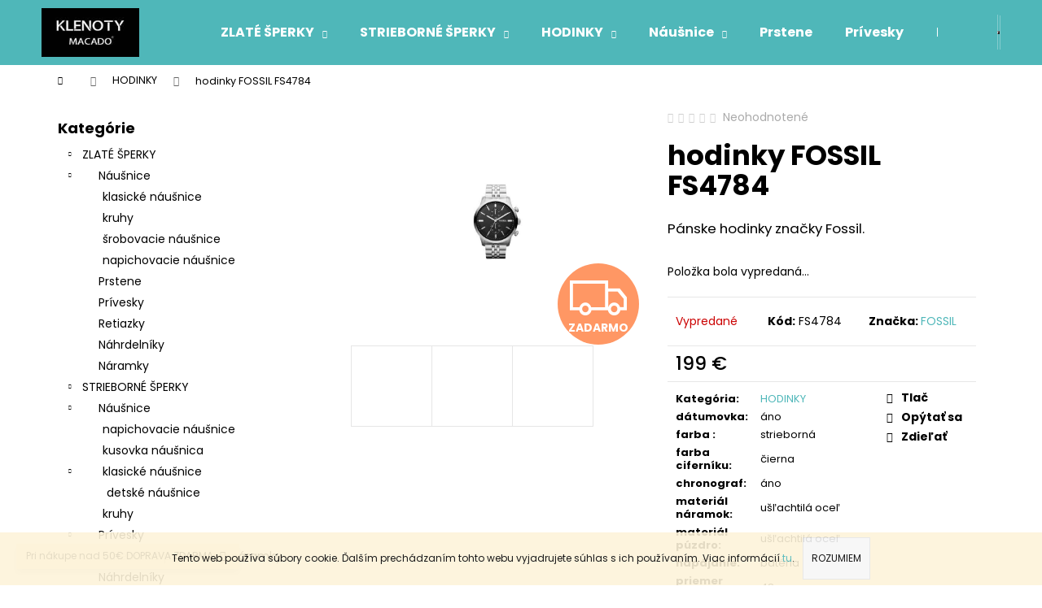

--- FILE ---
content_type: text/html; charset=utf-8
request_url: https://www.macado.sk/hodinky-fossilfs4784/
body_size: 26909
content:
<!doctype html><html lang="sk" dir="ltr" class="header-background-dark external-fonts-loaded"><head><meta charset="utf-8" /><meta name="viewport" content="width=device-width,initial-scale=1" /><title>hodinky FOSSIL FS4784 - Klenoty Macado</title><link rel="preconnect" href="https://cdn.myshoptet.com" /><link rel="dns-prefetch" href="https://cdn.myshoptet.com" /><link rel="preload" href="https://cdn.myshoptet.com/prj/dist/master/cms/libs/jquery/jquery-1.11.3.min.js" as="script" /><link href="https://cdn.myshoptet.com/prj/dist/master/cms/templates/frontend_templates/shared/css/font-face/poppins.css" rel="stylesheet"><link href="https://cdn.myshoptet.com/prj/dist/master/shop/dist/font-shoptet-12.css.d637f40c301981789c16.css" rel="stylesheet"><script>
dataLayer = [];
dataLayer.push({'shoptet' : {
    "pageId": 764,
    "pageType": "productDetail",
    "currency": "EUR",
    "currencyInfo": {
        "decimalSeparator": ",",
        "exchangeRate": 1,
        "priceDecimalPlaces": 2,
        "symbol": "\u20ac",
        "symbolLeft": 0,
        "thousandSeparator": " "
    },
    "language": "sk",
    "projectId": 385274,
    "product": {
        "id": 2618,
        "guid": "678a28da-b3e2-11eb-8c34-0cc47a6c9c84",
        "hasVariants": false,
        "codes": [
            {
                "code": "FS4784"
            }
        ],
        "code": "FS4784",
        "name": "hodinky FOSSIL FS4784",
        "appendix": "",
        "weight": 0,
        "manufacturer": "FOSSIL",
        "manufacturerGuid": "1EF5333A814C69F2B9D2DA0BA3DED3EE",
        "currentCategory": "HODINKY",
        "currentCategoryGuid": "056ea01a-2e56-11eb-ac23-ac1f6b0076ec",
        "defaultCategory": "HODINKY",
        "defaultCategoryGuid": "056ea01a-2e56-11eb-ac23-ac1f6b0076ec",
        "currency": "EUR",
        "priceWithVat": 199
    },
    "stocks": [
        {
            "id": 35,
            "title": "CA Klenoty MACADO",
            "isDeliveryPoint": 1,
            "visibleOnEshop": 1
        },
        {
            "id": 6,
            "title": "DK KLENOTY MACADO",
            "isDeliveryPoint": 1,
            "visibleOnEshop": 1
        },
        {
            "id": 14,
            "title": "LM KLENOTY MACADO",
            "isDeliveryPoint": 1,
            "visibleOnEshop": 1
        },
        {
            "id": 20,
            "title": "Martin OC TULIP",
            "isDeliveryPoint": 1,
            "visibleOnEshop": 1
        },
        {
            "id": 26,
            "title": "NO KLENOTY MACADO",
            "isDeliveryPoint": 1,
            "visibleOnEshop": 1
        },
        {
            "id": 11,
            "title": "PB KLENOTY MACADO",
            "isDeliveryPoint": 1,
            "visibleOnEshop": 1
        },
        {
            "id": 1,
            "title": "RKC KLENOTY MACADO",
            "isDeliveryPoint": 1,
            "visibleOnEshop": 1
        },
        {
            "id": 3,
            "title": "RK OC KLENOTY MACADO",
            "isDeliveryPoint": 1,
            "visibleOnEshop": 1
        },
        {
            "id": 32,
            "title": "ZA OC DUBE\u0147",
            "isDeliveryPoint": 1,
            "visibleOnEshop": 1
        },
        {
            "id": "ext",
            "title": "Sklad",
            "isDeliveryPoint": 0,
            "visibleOnEshop": 1
        }
    ],
    "cartInfo": {
        "id": null,
        "freeShipping": false,
        "freeShippingFrom": 80,
        "leftToFreeGift": {
            "formattedPrice": "0 \u20ac",
            "priceLeft": 0
        },
        "freeGift": false,
        "leftToFreeShipping": {
            "priceLeft": 80,
            "dependOnRegion": 0,
            "formattedPrice": "80 \u20ac"
        },
        "discountCoupon": [],
        "getNoBillingShippingPrice": {
            "withoutVat": 0,
            "vat": 0,
            "withVat": 0
        },
        "cartItems": [],
        "taxMode": "ORDINARY"
    },
    "cart": [],
    "customer": {
        "priceRatio": 1,
        "priceListId": 1,
        "groupId": null,
        "registered": false,
        "mainAccount": false
    }
}});
</script>
<meta property="og:type" content="website"><meta property="og:site_name" content="macado.sk"><meta property="og:url" content="https://www.macado.sk/hodinky-fossilfs4784/"><meta property="og:title" content="hodinky FOSSIL FS4784 - Klenoty Macado"><meta name="author" content="Klenoty Macado"><meta name="web_author" content="Shoptet.sk"><meta name="dcterms.rightsHolder" content="www.macado.sk"><meta name="robots" content="index,follow"><meta property="og:image" content="https://cdn.myshoptet.com/usr/www.macado.sk/user/shop/big/2618-2_fs4784.jpg?609d14ec"><meta property="og:description" content="hodinky FOSSIL FS4784. Pánske hodinky značky Fossil."><meta name="description" content="hodinky FOSSIL FS4784. Pánske hodinky značky Fossil."><meta property="product:price:amount" content="199"><meta property="product:price:currency" content="EUR"><style>:root {--color-primary: #4FB7B9;--color-primary-h: 181;--color-primary-s: 43%;--color-primary-l: 52%;--color-primary-hover: #42A2A4;--color-primary-hover-h: 181;--color-primary-hover-s: 43%;--color-primary-hover-l: 45%;--color-secondary: #000000;--color-secondary-h: 0;--color-secondary-s: 0%;--color-secondary-l: 0%;--color-secondary-hover: #9b9b9b;--color-secondary-hover-h: 0;--color-secondary-hover-s: 0%;--color-secondary-hover-l: 61%;--color-tertiary: #E9E9E9;--color-tertiary-h: 0;--color-tertiary-s: 0%;--color-tertiary-l: 91%;--color-tertiary-hover: #E9E9E9;--color-tertiary-hover-h: 0;--color-tertiary-hover-s: 0%;--color-tertiary-hover-l: 91%;--color-header-background: #4FB7B9;--template-font: "Poppins";--template-headings-font: "Poppins";--header-background-url: url("[data-uri]");--cookies-notice-background: #1A1937;--cookies-notice-color: #F8FAFB;--cookies-notice-button-hover: #f5f5f5;--cookies-notice-link-hover: #27263f;--templates-update-management-preview-mode-content: "Náhľad aktualizácií šablóny je aktívny pre váš prehliadač."}</style>
    
    <link href="https://cdn.myshoptet.com/prj/dist/master/shop/dist/main-12.less.cbeb3006c3de8c1b385d.css" rel="stylesheet" />
                <link href="https://cdn.myshoptet.com/prj/dist/master/shop/dist/mobile-header-v1-12.less.a3f5e7d2d0fb934ead19.css" rel="stylesheet" />
    
    <script>var shoptet = shoptet || {};</script>
    <script src="https://cdn.myshoptet.com/prj/dist/master/shop/dist/main-3g-header.js.05f199e7fd2450312de2.js"></script>
<!-- User include --><!-- /User include --><link rel="shortcut icon" href="/favicon.ico" type="image/x-icon" /><link rel="canonical" href="https://www.macado.sk/hodinky-fossilfs4784/" />    <!-- Global site tag (gtag.js) - Google Analytics -->
    <script async src="https://www.googletagmanager.com/gtag/js?id=UA-123274465-3"></script>
    <script>
        
        window.dataLayer = window.dataLayer || [];
        function gtag(){dataLayer.push(arguments);}
        

        
        gtag('js', new Date());

                gtag('config', 'UA-123274465-3', { 'groups': "UA" });
        
        
        
        
        
        
        
        
                gtag('set', 'currency', 'EUR');

        gtag('event', 'view_item', {
            "send_to": "UA",
            "items": [
                {
                    "id": "FS4784",
                    "name": "hodinky FOSSIL FS4784",
                    "category": "HODINKY",
                                        "brand": "FOSSIL",
                                                            "price": 161.79
                }
            ]
        });
        
        
        
        
        
        
        
        
        
        
        
        
        document.addEventListener('DOMContentLoaded', function() {
            if (typeof shoptet.tracking !== 'undefined') {
                for (var id in shoptet.tracking.bannersList) {
                    gtag('event', 'view_promotion', {
                        "send_to": "UA",
                        "promotions": [
                            {
                                "id": shoptet.tracking.bannersList[id].id,
                                "name": shoptet.tracking.bannersList[id].name,
                                "position": shoptet.tracking.bannersList[id].position
                            }
                        ]
                    });
                }
            }

            shoptet.consent.onAccept(function(agreements) {
                if (agreements.length !== 0) {
                    console.debug('gtag consent accept');
                    var gtagConsentPayload =  {
                        'ad_storage': agreements.includes(shoptet.config.cookiesConsentOptPersonalisation)
                            ? 'granted' : 'denied',
                        'analytics_storage': agreements.includes(shoptet.config.cookiesConsentOptAnalytics)
                            ? 'granted' : 'denied',
                                                                                                'ad_user_data': agreements.includes(shoptet.config.cookiesConsentOptPersonalisation)
                            ? 'granted' : 'denied',
                        'ad_personalization': agreements.includes(shoptet.config.cookiesConsentOptPersonalisation)
                            ? 'granted' : 'denied',
                        };
                    console.debug('update consent data', gtagConsentPayload);
                    gtag('consent', 'update', gtagConsentPayload);
                    dataLayer.push(
                        { 'event': 'update_consent' }
                    );
                }
            });
        });
    </script>
</head><body class="desktop id-764 in--hodinky template-12 type-product type-detail multiple-columns-body columns-3 ums_forms_redesign--off ums_a11y_category_page--on ums_discussion_rating_forms--off ums_flags_display_unification--on ums_a11y_login--on mobile-header-version-1"><noscript>
    <style>
        #header {
            padding-top: 0;
            position: relative !important;
            top: 0;
        }
        .header-navigation {
            position: relative !important;
        }
        .overall-wrapper {
            margin: 0 !important;
        }
        body:not(.ready) {
            visibility: visible !important;
        }
    </style>
    <div class="no-javascript">
        <div class="no-javascript__title">Musíte zmeniť nastavenie vášho prehliadača</div>
        <div class="no-javascript__text">Pozrite sa na: <a href="https://www.google.com/support/bin/answer.py?answer=23852">Ako povoliť JavaScript vo vašom prehliadači</a>.</div>
        <div class="no-javascript__text">Ak používate software na blokovanie reklám, možno bude potrebné, aby ste povolili JavaScript z tejto stránky.</div>
        <div class="no-javascript__text">Ďakujeme.</div>
    </div>
</noscript>

        <div id="fb-root"></div>
        <script>
            window.fbAsyncInit = function() {
                FB.init({
//                    appId            : 'your-app-id',
                    autoLogAppEvents : true,
                    xfbml            : true,
                    version          : 'v19.0'
                });
            };
        </script>
        <script async defer crossorigin="anonymous" src="https://connect.facebook.net/sk_SK/sdk.js"></script>    <div class="cookie-ag-wrap">
        <div class="site-msg cookies" data-testid="cookiePopup" data-nosnippet>
            <form action="">
                Tento web používa súbory cookie. Ďalším prechádzaním tohto webu vyjadrujete súhlas s ich používaním. Viac informácií <a href="http://www.macado.sk/podmienky-ochrany-osobnych-udajov/" target="\" _blank="">tu</a>.
                <button type="submit" class="btn btn-xs btn-default CookiesOK" data-cookie-notice-ttl="30" data-testid="buttonCookieSubmit">Rozumiem</button>
            </form>
        </div>
            </div>
<a href="#content" class="skip-link sr-only">Prejsť na obsah</a><div class="overall-wrapper"><div class="site-msg information"><div class="container"><div class="text">Pri nákupe nad 50€ DOPRAVA ZDARMA</div><div class="close js-close-information-msg"></div></div></div>
    <div class="user-action">
                        <dialog id="login" class="dialog dialog--modal dialog--fullscreen js-dialog--modal" aria-labelledby="loginHeading">
        <div class="dialog__close dialog__close--arrow">
                        <button type="button" class="btn toggle-window-arr" data-dialog-close data-testid="backToShop">Späť <span>do obchodu</span></button>
            </div>
        <div class="dialog__wrapper">
            <div class="dialog__content dialog__content--form">
                <div class="dialog__header">
                    <h2 id="loginHeading" class="dialog__heading dialog__heading--login">Prihlásenie k vášmu účtu</h2>
                </div>
                <div id="customerLogin" class="dialog__body">
                    <form action="/action/Customer/Login/" method="post" id="formLoginIncluded" class="csrf-enabled formLogin" data-testid="formLogin"><input type="hidden" name="referer" value="" /><div class="form-group"><div class="input-wrapper email js-validated-element-wrapper no-label"><input type="email" name="email" class="form-control" autofocus placeholder="E-mailová adresa (napr. jan@novak.sk)" data-testid="inputEmail" autocomplete="email" required /></div></div><div class="form-group"><div class="input-wrapper password js-validated-element-wrapper no-label"><input type="password" name="password" class="form-control" placeholder="Heslo" data-testid="inputPassword" autocomplete="current-password" required /><span class="no-display">Nemôžete vyplniť toto pole</span><input type="text" name="surname" value="" class="no-display" /></div></div><div class="form-group"><div class="login-wrapper"><button type="submit" class="btn btn-secondary btn-text btn-login" data-testid="buttonSubmit">Prihlásiť sa</button><div class="password-helper"><a href="/registracia/" data-testid="signup" rel="nofollow">Nová registrácia</a><a href="/klient/zabudnute-heslo/" rel="nofollow">Zabudnuté heslo</a></div></div></div></form>
                </div>
            </div>
        </div>
    </dialog>
            </div>
<header id="header"><div class="container navigation-wrapper"><div class="site-name"><a href="/" data-testid="linkWebsiteLogo"><img src="https://cdn.myshoptet.com/usr/www.macado.sk/user/logos/logo_klenoty_macado_maly.jpg" alt="Klenoty Macado" fetchpriority="low" /></a></div><nav id="navigation" aria-label="Hlavné menu" data-collapsible="true"><div class="navigation-in menu"><ul class="menu-level-1" role="menubar" data-testid="headerMenuItems"><li class="menu-item-693 ext" role="none"><a href="/zlate-sperky/" data-testid="headerMenuItem" role="menuitem" aria-haspopup="true" aria-expanded="false"><b>ZLATÉ ŠPERKY</b><span class="submenu-arrow"></span></a><ul class="menu-level-2" aria-label="ZLATÉ ŠPERKY" tabindex="-1" role="menu"><li class="menu-item-696" role="none"><a href="/nausnice/" data-image="https://cdn.myshoptet.com/usr/www.macado.sk/user/categories/thumb/img-45c1b1974efb573d51e0276388f712bb-v.jpg" data-testid="headerMenuItem" role="menuitem"><span>Náušnice</span></a>
                        </li><li class="menu-item-702" role="none"><a href="/prstene/" data-image="https://cdn.myshoptet.com/usr/www.macado.sk/user/categories/thumb/img-cd0e76793fddb51d26d7fd12249d6c25-v.jpg" data-testid="headerMenuItem" role="menuitem"><span>Prstene</span></a>
                        </li><li class="menu-item-741" role="none"><a href="/-privesky/" data-image="https://cdn.myshoptet.com/usr/www.macado.sk/user/categories/thumb/img-94032fa019a3e3f47496ac7a3fee3fe2-v.jpg" data-testid="headerMenuItem" role="menuitem"><span>Prívesky</span></a>
                        </li><li class="menu-item-705" role="none"><a href="/retiazky/" data-image="https://cdn.myshoptet.com/usr/www.macado.sk/user/categories/thumb/retiazky.jpg" data-testid="headerMenuItem" role="menuitem"><span>Retiazky</span></a>
                        </li><li class="menu-item-708" role="none"><a href="/nahrdelniky/" data-image="https://cdn.myshoptet.com/usr/www.macado.sk/user/categories/thumb/ab.jpg" data-testid="headerMenuItem" role="menuitem"><span>Náhrdelníky</span></a>
                        </li><li class="menu-item-747" role="none"><a href="/naramky/" data-image="https://cdn.myshoptet.com/usr/www.macado.sk/user/categories/thumb/a.jpg" data-testid="headerMenuItem" role="menuitem"><span>Náramky</span></a>
                        </li></ul></li>
<li class="menu-item-788 ext" role="none"><a href="/-strieborne-sperky/" data-testid="headerMenuItem" role="menuitem" aria-haspopup="true" aria-expanded="false"><b>STRIEBORNÉ ŠPERKY</b><span class="submenu-arrow"></span></a><ul class="menu-level-2" aria-label="STRIEBORNÉ ŠPERKY" tabindex="-1" role="menu"><li class="menu-item-791" role="none"><a href="/-strieborne-sperky-nausnice/" data-image="https://cdn.myshoptet.com/usr/www.macado.sk/user/categories/thumb/b-1.jpg" data-testid="headerMenuItem" role="menuitem"><span>Náušnice</span></a>
                        </li><li class="menu-item-815" role="none"><a href="/strieborne-privesky/" data-image="https://cdn.myshoptet.com/usr/www.macado.sk/user/categories/thumb/c.jpg" data-testid="headerMenuItem" role="menuitem"><span>Prívesky</span></a>
                        </li><li class="menu-item-821" role="none"><a href="/strieborne-nahrdelniky/" data-image="https://cdn.myshoptet.com/usr/www.macado.sk/user/categories/thumb/g.jpg" data-testid="headerMenuItem" role="menuitem"><span>Náhrdelníky</span></a>
                        </li><li class="menu-item-827" role="none"><a href="/naramky-3/" data-image="https://cdn.myshoptet.com/usr/www.macado.sk/user/categories/thumb/d.jpg" data-testid="headerMenuItem" role="menuitem"><span>Náramky</span></a>
                        </li><li class="menu-item-833" role="none"><a href="/retiazky-2/" data-image="https://cdn.myshoptet.com/usr/www.macado.sk/user/categories/thumb/h.jpg" data-testid="headerMenuItem" role="menuitem"><span>Retiazky</span></a>
                        </li><li class="menu-item-854" role="none"><a href="/-supravy/" data-testid="headerMenuItem" role="menuitem"><span>Súpravy</span></a>
                        </li></ul></li>
<li class="menu-item-764 ext" role="none"><a href="/-hodinky/" class="active" data-testid="headerMenuItem" role="menuitem" aria-haspopup="true" aria-expanded="false"><b>HODINKY</b><span class="submenu-arrow"></span></a><ul class="menu-level-2" aria-label="HODINKY" tabindex="-1" role="menu"><li class="menu-item-767" role="none"><a href="/-hodinky-2/" data-image="https://cdn.myshoptet.com/usr/www.macado.sk/user/categories/thumb/b-2.jpg" data-testid="headerMenuItem" role="menuitem"><span>Dámske hodinky</span></a>
                        </li><li class="menu-item-773" role="none"><a href="/-panske-hodiny/" data-image="https://cdn.myshoptet.com/usr/www.macado.sk/user/categories/thumb/a.png" data-testid="headerMenuItem" role="menuitem"><span>Pánske hodinky</span></a>
                        </li></ul></li>
<li class="menu-item-696 ext" role="none"><a href="/nausnice/" data-testid="headerMenuItem" role="menuitem" aria-haspopup="true" aria-expanded="false"><b>Náušnice</b><span class="submenu-arrow"></span></a><ul class="menu-level-2" aria-label="Náušnice" tabindex="-1" role="menu"><li class="menu-item-723" role="none"><a href="/klasicke-nausnice/" data-image="https://cdn.myshoptet.com/usr/www.macado.sk/user/categories/thumb/img-45c1b1974efb573d51e0276388f712bb-v-1.jpg" data-testid="headerMenuItem" role="menuitem"><span>klasické náušnice</span></a>
                        </li><li class="menu-item-753" role="none"><a href="/kruhy/" data-image="https://cdn.myshoptet.com/usr/www.macado.sk/user/categories/thumb/b.jpg" data-testid="headerMenuItem" role="menuitem"><span>kruhy</span></a>
                        </li><li class="menu-item-711" role="none"><a href="/-nausnice/" data-image="https://cdn.myshoptet.com/usr/www.macado.sk/user/categories/thumb/b1.jpg" data-testid="headerMenuItem" role="menuitem"><span>šrobovacie náušnice</span></a>
                        </li><li class="menu-item-717" role="none"><a href="/-nausnice-2/" data-image="https://cdn.myshoptet.com/usr/www.macado.sk/user/categories/thumb/c1.jpg" data-testid="headerMenuItem" role="menuitem"><span>napichovacie náušnice</span></a>
                        </li></ul></li>
<li class="menu-item-702" role="none"><a href="/prstene/" data-testid="headerMenuItem" role="menuitem" aria-expanded="false"><b>Prstene</b></a></li>
<li class="menu-item-741" role="none"><a href="/-privesky/" data-testid="headerMenuItem" role="menuitem" aria-expanded="false"><b>Prívesky</b></a></li>
<li class="menu-item-705" role="none"><a href="/retiazky/" data-testid="headerMenuItem" role="menuitem" aria-expanded="false"><b>Retiazky</b></a></li>
<li class="menu-item-708" role="none"><a href="/nahrdelniky/" data-testid="headerMenuItem" role="menuitem" aria-expanded="false"><b>Náhrdelníky</b></a></li>
<li class="menu-item-747" role="none"><a href="/naramky/" data-testid="headerMenuItem" role="menuitem" aria-expanded="false"><b>Náramky</b></a></li>
<li class="ext" id="nav-manufacturers" role="none"><a href="https://www.macado.sk/znacka/" data-testid="brandsText" role="menuitem"><b>Značky</b><span class="submenu-arrow"></span></a><ul class="menu-level-2 expanded" role="menu"><li role="none"><a href="/znacka/adidas/" data-testid="brandName" role="menuitem"><span>ADIDAS</span></a></li><li role="none"><a href="/znacka/cutie/" data-testid="brandName" role="menuitem"><span>CUTIE</span></a></li><li role="none"><a href="/znacka/diesel/" data-testid="brandName" role="menuitem"><span>DIESEL</span></a></li><li role="none"><a href="/znacka/dkny/" data-testid="brandName" role="menuitem"><span>DKNY</span></a></li><li role="none"><a href="/znacka/festina/" data-testid="brandName" role="menuitem"><span>FESTINA</span></a></li><li role="none"><a href="/znacka/fossil/" data-testid="brandName" role="menuitem"><span>FOSSIL</span></a></li><li role="none"><a href="/znacka/lacoste/" data-testid="brandName" role="menuitem"><span>LACOSTE</span></a></li><li role="none"><a href="/znacka/michael-kors/" data-testid="brandName" role="menuitem"><span>MICHAEL KORS</span></a></li><li role="none"><a href="/znacka/skagen/" data-testid="brandName" role="menuitem"><span>SKAGEN</span></a></li><li role="none"><a href="/znacka/storm/" data-testid="brandName" role="menuitem"><span>STORM</span></a></li><li role="none"><a href="/znacka/tommy-hilfiger/" data-testid="brandName" role="menuitem"><span>TOMMY HILFIGER</span></a></li></ul>
</li></ul>
    <ul class="navigationActions" role="menu">
                            <li role="none">
                                    <a href="/login/?backTo=%2Fhodinky-fossilfs4784%2F" rel="nofollow" data-testid="signin" role="menuitem"><span>Prihlásenie</span></a>
                            </li>
                        </ul>
</div><span class="navigation-close"></span></nav><div class="menu-helper" data-testid="hamburgerMenu"><span>Viac</span></div>

    <div class="navigation-buttons">
                <a href="#" class="toggle-window" data-target="search" data-testid="linkSearchIcon"><span class="sr-only">Hľadať</span></a>
                    
        <button class="top-nav-button top-nav-button-login" type="button" data-dialog-id="login" aria-haspopup="dialog" aria-controls="login" data-testid="signin">
            <span class="sr-only">Prihlásenie</span>
        </button>
                    <a href="/kosik/" class="toggle-window cart-count" data-target="cart" data-testid="headerCart" rel="nofollow" aria-haspopup="dialog" aria-expanded="false" aria-controls="cart-widget"><span class="sr-only">Nákupný košík</span></a>
        <a href="#" class="toggle-window" data-target="navigation" data-testid="hamburgerMenu"><span class="sr-only">Menu</span></a>
    </div>

</div></header><!-- / header -->


<div id="content-wrapper" class="container content-wrapper">
    
                                <div class="breadcrumbs navigation-home-icon-wrapper" itemscope itemtype="https://schema.org/BreadcrumbList">
                                                                            <span id="navigation-first" data-basetitle="Klenoty Macado" itemprop="itemListElement" itemscope itemtype="https://schema.org/ListItem">
                <a href="/" itemprop="item" class="navigation-home-icon"><span class="sr-only" itemprop="name">Domov</span></a>
                <span class="navigation-bullet">/</span>
                <meta itemprop="position" content="1" />
            </span>
                                <span id="navigation-1" itemprop="itemListElement" itemscope itemtype="https://schema.org/ListItem">
                <a href="/-hodinky/" itemprop="item" data-testid="breadcrumbsSecondLevel"><span itemprop="name">HODINKY</span></a>
                <span class="navigation-bullet">/</span>
                <meta itemprop="position" content="2" />
            </span>
                                            <span id="navigation-2" itemprop="itemListElement" itemscope itemtype="https://schema.org/ListItem" data-testid="breadcrumbsLastLevel">
                <meta itemprop="item" content="https://www.macado.sk/hodinky-fossilfs4784/" />
                <meta itemprop="position" content="3" />
                <span itemprop="name" data-title="hodinky FOSSIL FS4784">hodinky FOSSIL FS4784 <span class="appendix"></span></span>
            </span>
            </div>
            
    <div class="content-wrapper-in">
                                                <aside class="sidebar sidebar-left"  data-testid="sidebarMenu">
                                                                                                <div class="sidebar-inner">
                                                                                                        <div class="box box-bg-variant box-categories">    <div class="skip-link__wrapper">
        <span id="categories-start" class="skip-link__target js-skip-link__target sr-only" tabindex="-1">&nbsp;</span>
        <a href="#categories-end" class="skip-link skip-link--start sr-only js-skip-link--start">Preskočiť kategórie</a>
    </div>

<h4>Kategórie</h4>


<div id="categories"><div class="categories cat-01 expandable expanded" id="cat-693"><div class="topic"><a href="/zlate-sperky/">ZLATÉ ŠPERKY<span class="cat-trigger">&nbsp;</span></a></div>

                    <ul class=" expanded">
                                        <li class="
                                 expandable                 expanded                ">
                <a href="/nausnice/">
                    Náušnice
                    <span class="cat-trigger">&nbsp;</span>                </a>
                                                            

                    <ul class=" expanded">
                                        <li >
                <a href="/klasicke-nausnice/">
                    klasické náušnice
                                    </a>
                                                                </li>
                                <li >
                <a href="/kruhy/">
                    kruhy
                                    </a>
                                                                </li>
                                <li >
                <a href="/-nausnice/">
                    šrobovacie náušnice
                                    </a>
                                                                </li>
                                <li >
                <a href="/-nausnice-2/">
                    napichovacie náušnice
                                    </a>
                                                                </li>
                </ul>
    
                                                </li>
                                <li >
                <a href="/prstene/">
                    Prstene
                                    </a>
                                                                </li>
                                <li >
                <a href="/-privesky/">
                    Prívesky
                                    </a>
                                                                </li>
                                <li >
                <a href="/retiazky/">
                    Retiazky
                                    </a>
                                                                </li>
                                <li >
                <a href="/nahrdelniky/">
                    Náhrdelníky
                                    </a>
                                                                </li>
                                <li >
                <a href="/naramky/">
                    Náramky
                                    </a>
                                                                </li>
                </ul>
    </div><div class="categories cat-02 expandable expanded" id="cat-788"><div class="topic"><a href="/-strieborne-sperky/">STRIEBORNÉ ŠPERKY<span class="cat-trigger">&nbsp;</span></a></div>

                    <ul class=" expanded">
                                        <li class="
                                 expandable                 expanded                ">
                <a href="/-strieborne-sperky-nausnice/">
                    Náušnice
                    <span class="cat-trigger">&nbsp;</span>                </a>
                                                            

                    <ul class=" expanded">
                                        <li >
                <a href="/-strieborne-sperky-nausnice-2/">
                    napichovacie náušnice
                                    </a>
                                                                </li>
                                <li >
                <a href="/-strieborne-sperky-nausnice-kusovka-panska/">
                    kusovka náušnica
                                    </a>
                                                                </li>
                                <li class="
                                 expandable                 expanded                ">
                <a href="/strieborne-klasicke-nausnice/">
                    klasické náušnice
                    <span class="cat-trigger">&nbsp;</span>                </a>
                                                            

                    <ul class=" expanded">
                                        <li >
                <a href="/detske-nausnice/">
                    detské náušnice
                                    </a>
                                                                </li>
                </ul>
    
                                                </li>
                                <li >
                <a href="/kruhy-2/">
                    kruhy
                                    </a>
                                                                </li>
                </ul>
    
                                                </li>
                                <li class="
                                 expandable                 expanded                ">
                <a href="/strieborne-privesky/">
                    Prívesky
                    <span class="cat-trigger">&nbsp;</span>                </a>
                                                            

                    <ul class=" expanded">
                                        <li >
                <a href="/strieborne-privesky-na-naramky/">
                    strieborné prívesky na náramky
                                    </a>
                                                                </li>
                </ul>
    
                                                </li>
                                <li >
                <a href="/strieborne-nahrdelniky/">
                    Náhrdelníky
                                    </a>
                                                                </li>
                                <li >
                <a href="/naramky-3/">
                    Náramky
                                    </a>
                                                                </li>
                                <li >
                <a href="/retiazky-2/">
                    Retiazky
                                    </a>
                                                                </li>
                                <li >
                <a href="/-supravy/">
                    Súpravy
                                    </a>
                                                                </li>
                </ul>
    </div><div class="categories cat-01 expandable active expanded" id="cat-764"><div class="topic active"><a href="/-hodinky/">HODINKY<span class="cat-trigger">&nbsp;</span></a></div>

                    <ul class=" active expanded">
                                        <li >
                <a href="/-hodinky-2/">
                    Dámske hodinky
                                    </a>
                                                                </li>
                                <li >
                <a href="/-panske-hodiny/">
                    Pánske hodinky
                                    </a>
                                                                </li>
                </ul>
    </div>                <div class="categories cat-02 expandable expanded" id="cat-manufacturers" data-testid="brandsList">
            
            <div class="topic"><a href="https://www.macado.sk/znacka/" data-testid="brandsText">Značky</a></div>
            <ul class="menu-level-2 expanded" role="menu"><li role="none"><a href="/znacka/adidas/" data-testid="brandName" role="menuitem"><span>ADIDAS</span></a></li><li role="none"><a href="/znacka/cutie/" data-testid="brandName" role="menuitem"><span>CUTIE</span></a></li><li role="none"><a href="/znacka/diesel/" data-testid="brandName" role="menuitem"><span>DIESEL</span></a></li><li role="none"><a href="/znacka/dkny/" data-testid="brandName" role="menuitem"><span>DKNY</span></a></li><li role="none"><a href="/znacka/festina/" data-testid="brandName" role="menuitem"><span>FESTINA</span></a></li><li role="none"><a href="/znacka/fossil/" data-testid="brandName" role="menuitem"><span>FOSSIL</span></a></li><li role="none"><a href="/znacka/lacoste/" data-testid="brandName" role="menuitem"><span>LACOSTE</span></a></li><li role="none"><a href="/znacka/michael-kors/" data-testid="brandName" role="menuitem"><span>MICHAEL KORS</span></a></li><li role="none"><a href="/znacka/skagen/" data-testid="brandName" role="menuitem"><span>SKAGEN</span></a></li><li role="none"><a href="/znacka/storm/" data-testid="brandName" role="menuitem"><span>STORM</span></a></li><li role="none"><a href="/znacka/tommy-hilfiger/" data-testid="brandName" role="menuitem"><span>TOMMY HILFIGER</span></a></li></ul>
        </div>
    </div>

    <div class="skip-link__wrapper">
        <a href="#categories-start" class="skip-link skip-link--end sr-only js-skip-link--end" tabindex="-1" hidden>Preskočiť kategórie</a>
        <span id="categories-end" class="skip-link__target js-skip-link__target sr-only" tabindex="-1">&nbsp;</span>
    </div>
</div>
                                                                                                                                    </div>
                                                            </aside>
                            <main id="content" class="content narrow">
                            
<div class="p-detail" itemscope itemtype="https://schema.org/Product">

    
    <meta itemprop="name" content="hodinky FOSSIL FS4784" />
    <meta itemprop="category" content="Úvodná stránka &gt; HODINKY &gt; hodinky FOSSIL FS4784" />
    <meta itemprop="url" content="https://www.macado.sk/hodinky-fossilfs4784/" />
    <meta itemprop="image" content="https://cdn.myshoptet.com/usr/www.macado.sk/user/shop/big/2618-2_fs4784.jpg?609d14ec" />
            <meta itemprop="description" content="Pánske hodinky značky Fossil." />
                <span class="js-hidden" itemprop="manufacturer" itemscope itemtype="https://schema.org/Organization">
            <meta itemprop="name" content="FOSSIL" />
        </span>
        <span class="js-hidden" itemprop="brand" itemscope itemtype="https://schema.org/Brand">
            <meta itemprop="name" content="FOSSIL" />
        </span>
                                        
        <div class="p-detail-inner">

        <div class="p-data-wrapper">
            <div class="p-detail-inner-header">
                            <div class="stars-wrapper">
            
<span class="stars star-list">
                                                <span class="star star-off show-tooltip is-active productRatingAction" data-productid="2618" data-score="1" title="    Hodnotenie:
            Neohodnotené    "></span>
                    
                                                <span class="star star-off show-tooltip is-active productRatingAction" data-productid="2618" data-score="2" title="    Hodnotenie:
            Neohodnotené    "></span>
                    
                                                <span class="star star-off show-tooltip is-active productRatingAction" data-productid="2618" data-score="3" title="    Hodnotenie:
            Neohodnotené    "></span>
                    
                                                <span class="star star-off show-tooltip is-active productRatingAction" data-productid="2618" data-score="4" title="    Hodnotenie:
            Neohodnotené    "></span>
                    
                                                <span class="star star-off show-tooltip is-active productRatingAction" data-productid="2618" data-score="5" title="    Hodnotenie:
            Neohodnotené    "></span>
                    
    </span>
            <span class="stars-label">
                                Neohodnotené                    </span>
        </div>
                    <h1>
                      hodinky FOSSIL FS4784                </h1>
            </div>

                            <div class="p-short-description" data-testid="productCardShortDescr">
                    <p>Pánske hodinky značky Fossil.</p>
                </div>
            

            <form action="/action/Cart/addCartItem/" method="post" id="product-detail-form" class="pr-action csrf-enabled" data-testid="formProduct">
                <meta itemprop="productID" content="2618" /><meta itemprop="identifier" content="678a28da-b3e2-11eb-8c34-0cc47a6c9c84" /><meta itemprop="sku" content="FS4784" /><span itemprop="offers" itemscope itemtype="https://schema.org/Offer"><link itemprop="availability" href="https://schema.org/OutOfStock" /><meta itemprop="url" content="https://www.macado.sk/hodinky-fossilfs4784/" /><meta itemprop="price" content="199.00" /><meta itemprop="priceCurrency" content="EUR" /><link itemprop="itemCondition" href="https://schema.org/NewCondition" /></span><input type="hidden" name="productId" value="2618" /><input type="hidden" name="priceId" value="2630" /><input type="hidden" name="language" value="sk" />

                <div class="p-variants-block">
                                    <table class="detail-parameters">
                        <tbody>
                        
                        
                                                                            <tr class="sold-out">
        <td colspan="2">
            Položka bola vypredaná&hellip;
        </td>
    </tr>
                        </tbody>
                    </table>
                            </div>



            <div class="p-basic-info-block">
                <div class="block">
                                                            

    
    <span class="availability-label" style="color: #cb0000" data-testid="labelAvailability">
                    Vypredané            </span>
    
                                </div>
                <div class="block">
                                            <span class="p-code">
        <span class="p-code-label">Kód:</span>
                    <span>FS4784</span>
            </span>
                </div>
                <div class="block">
                                                                <span class="p-manufacturer-label">Značka: </span> <a href="/znacka/fossil/" data-testid="productCardBrandName">FOSSIL</a>
                                    </div>
            </div>

                                        
            <div class="p-to-cart-block">
                            <div class="p-final-price-wrapper">
                                                            <strong class="price-final" data-testid="productCardPrice">
            <span class="price-final-holder">
                199 €
    

        </span>
    </strong>
                                            <span class="price-measure">
                    
                        </span>
                    
                </div>
                            <div class="p-add-to-cart-wrapper">
                                                        </div>
            </div>


            </form>

            
            

            <div class="p-param-block">
                <div class="detail-parameters-wrapper">
                    <table class="detail-parameters second">
                        <tr>
    <th>
        <span class="row-header-label">
            Kategória<span class="row-header-label-colon">:</span>
        </span>
    </th>
    <td>
        <a href="/-hodinky/">HODINKY</a>    </td>
</tr>
            <tr>
            <th>
                <span class="row-header-label">
                                            dátumovka<span class="row-header-label-colon">:</span>
                                    </span>
            </th>
            <td>
                                                            áno                                                </td>
        </tr>
            <tr>
            <th>
                <span class="row-header-label">
                                            farba <span class="row-header-label-colon">:</span>
                                    </span>
            </th>
            <td>
                                                            strieborná                                                </td>
        </tr>
            <tr>
            <th>
                <span class="row-header-label">
                                            farba ciferníku<span class="row-header-label-colon">:</span>
                                    </span>
            </th>
            <td>
                                                            čierna                                                </td>
        </tr>
            <tr>
            <th>
                <span class="row-header-label">
                                            chronograf<span class="row-header-label-colon">:</span>
                                    </span>
            </th>
            <td>
                                                            áno                                                </td>
        </tr>
            <tr>
            <th>
                <span class="row-header-label">
                                            materiál náramok<span class="row-header-label-colon">:</span>
                                    </span>
            </th>
            <td>
                                                            ušľachtilá oceľ                                                </td>
        </tr>
            <tr>
            <th>
                <span class="row-header-label">
                                            materiál púzdro<span class="row-header-label-colon">:</span>
                                    </span>
            </th>
            <td>
                                                            ušľachtilá oceľ                                                </td>
        </tr>
            <tr>
            <th>
                <span class="row-header-label">
                                            napájanie<span class="row-header-label-colon">:</span>
                                    </span>
            </th>
            <td>
                                                            batéria                                                </td>
        </tr>
            <tr>
            <th>
                <span class="row-header-label">
                                            priemer púzdra<span class="row-header-label-colon">:</span>
                                    </span>
            </th>
            <td>
                                                            48 mm                                                </td>
        </tr>
            <tr>
            <th>
                <span class="row-header-label">
                                            sklíčko<span class="row-header-label-colon">:</span>
                                    </span>
            </th>
            <td>
                                                            minerálne                                                </td>
        </tr>
            <tr>
            <th>
                <span class="row-header-label">
                                            Typ<span class="row-header-label-colon">:</span>
                                    </span>
            </th>
            <td>
                                                            ručičkové                                                </td>
        </tr>
            <tr>
            <th>
                <span class="row-header-label">
                                            vodotesnosť<span class="row-header-label-colon">:</span>
                                    </span>
            </th>
            <td>
                                                            5 ATM                                                </td>
        </tr>
        <tr class="sold-out">
        <td colspan="2">
            Položka bola vypredaná&hellip;
        </td>
    </tr>
                    </table>
                </div>
                <div class="social-buttons-wrapper">
                    <div class="link-icons" data-testid="productDetailActionIcons">
    <a href="#" class="link-icon print" title="Tlačiť produkt"><span>Tlač</span></a>
    <a href="/hodinky-fossilfs4784:otazka/" class="link-icon chat" title="Hovoriť s predajcom" rel="nofollow"><span>Opýtať sa</span></a>
                <a href="#" class="link-icon share js-share-buttons-trigger" title="Zdieľať produkt"><span>Zdieľať</span></a>
    </div>
                        <div class="social-buttons no-display">
                    <div class="twitter">
                <script>
        window.twttr = (function(d, s, id) {
            var js, fjs = d.getElementsByTagName(s)[0],
                t = window.twttr || {};
            if (d.getElementById(id)) return t;
            js = d.createElement(s);
            js.id = id;
            js.src = "https://platform.twitter.com/widgets.js";
            fjs.parentNode.insertBefore(js, fjs);
            t._e = [];
            t.ready = function(f) {
                t._e.push(f);
            };
            return t;
        }(document, "script", "twitter-wjs"));
        </script>

<a
    href="https://twitter.com/share"
    class="twitter-share-button"
        data-lang="sk"
    data-url="https://www.macado.sk/hodinky-fossilfs4784/"
>Tweet</a>

            </div>
                    <div class="facebook">
                <div
            data-layout="button_count"
        class="fb-like"
        data-action="like"
        data-show-faces="false"
        data-share="false"
                        data-width="274"
        data-height="26"
    >
</div>

            </div>
                                <div class="close-wrapper">
        <a href="#" class="close-after js-share-buttons-trigger" title="Zdieľať produkt">Zavrieť</a>
    </div>

            </div>
                </div>
            </div>


                                </div>

        <div class="p-image-wrapper">
            
            <div class="p-image" style="" data-testid="mainImage">
                

<a href="https://cdn.myshoptet.com/usr/www.macado.sk/user/shop/big/2618-2_fs4784.jpg?609d14ec" class="p-main-image cloud-zoom" data-href="https://cdn.myshoptet.com/usr/www.macado.sk/user/shop/orig/2618-2_fs4784.jpg?609d14ec"><img src="https://cdn.myshoptet.com/usr/www.macado.sk/user/shop/big/2618-2_fs4784.jpg?609d14ec" alt="fs4784" width="1024" height="768"  fetchpriority="high" />
</a>                
                <div class="flags flags-default">                
                
    </div>
    

                

    

    <div class="flags flags-extra">
      
                
            <span class="flag flag-freeshipping"><span class="icon-van"><span class="sr-only">ZADARMO</span></span><span class="flag-text">ZADARMO</span></span>
                        </div>
            </div>
            <div class="row">
                
    <div class="col-sm-12 p-thumbnails-wrapper">

        <div class="p-thumbnails">

            <div class="p-thumbnails-inner">

                <div>
                                                                                        <a href="https://cdn.myshoptet.com/usr/www.macado.sk/user/shop/big/2618-2_fs4784.jpg?609d14ec" class="p-thumbnail highlighted">
                            <img src="data:image/svg+xml,%3Csvg%20width%3D%22100%22%20height%3D%22100%22%20xmlns%3D%22http%3A%2F%2Fwww.w3.org%2F2000%2Fsvg%22%3E%3C%2Fsvg%3E" alt="fs4784" width="100" height="100"  data-src="https://cdn.myshoptet.com/usr/www.macado.sk/user/shop/related/2618-2_fs4784.jpg?609d14ec" fetchpriority="low" />
                        </a>
                        <a href="https://cdn.myshoptet.com/usr/www.macado.sk/user/shop/big/2618-2_fs4784.jpg?609d14ec" class="cbox-gal" data-gallery="lightbox[gallery]" data-alt="fs4784"></a>
                                                                    <a href="https://cdn.myshoptet.com/usr/www.macado.sk/user/shop/big/2618_fs4784.jpg?609d14b5" class="p-thumbnail">
                            <img src="data:image/svg+xml,%3Csvg%20width%3D%22100%22%20height%3D%22100%22%20xmlns%3D%22http%3A%2F%2Fwww.w3.org%2F2000%2Fsvg%22%3E%3C%2Fsvg%3E" alt="fs4784" width="100" height="100"  data-src="https://cdn.myshoptet.com/usr/www.macado.sk/user/shop/related/2618_fs4784.jpg?609d14b5" fetchpriority="low" />
                        </a>
                        <a href="https://cdn.myshoptet.com/usr/www.macado.sk/user/shop/big/2618_fs4784.jpg?609d14b5" class="cbox-gal" data-gallery="lightbox[gallery]" data-alt="fs4784"></a>
                                                                    <a href="https://cdn.myshoptet.com/usr/www.macado.sk/user/shop/big/2618-1_fs-4784.jpg?609d14cf" class="p-thumbnail">
                            <img src="data:image/svg+xml,%3Csvg%20width%3D%22100%22%20height%3D%22100%22%20xmlns%3D%22http%3A%2F%2Fwww.w3.org%2F2000%2Fsvg%22%3E%3C%2Fsvg%3E" alt="fs 4784" width="100" height="100"  data-src="https://cdn.myshoptet.com/usr/www.macado.sk/user/shop/related/2618-1_fs-4784.jpg?609d14cf" fetchpriority="low" />
                        </a>
                        <a href="https://cdn.myshoptet.com/usr/www.macado.sk/user/shop/big/2618-1_fs-4784.jpg?609d14cf" class="cbox-gal" data-gallery="lightbox[gallery]" data-alt="fs 4784"></a>
                                    </div>

            </div>

            <a href="#" class="thumbnail-prev"></a>
            <a href="#" class="thumbnail-next"></a>

        </div>

    </div>

            </div>

        </div>
    </div>

    <div class="container container--bannersBenefit">
            </div>

        



        
    <div class="shp-tabs-wrapper p-detail-tabs-wrapper">
        <div class="row">
            <div class="col-sm-12 shp-tabs-row responsive-nav">
                <div class="shp-tabs-holder">
    <ul id="p-detail-tabs" class="shp-tabs p-detail-tabs visible-links" role="tablist">
                            <li class="shp-tab active" data-testid="tabDescription">
                <a href="#description" class="shp-tab-link" role="tab" data-toggle="tab">Popis</a>
            </li>
                                                <li class="shp-tab" data-testid="tabRelatedProducts">
                <a href="#productsRelated" class="shp-tab-link" role="tab" data-toggle="tab">Súvisiace (15)</a>
            </li>
                                                                                                         <li class="shp-tab" data-testid="tabDiscussion">
                                <a href="#productDiscussion" class="shp-tab-link" role="tab" data-toggle="tab">Diskusia</a>
            </li>
                                        <li class="shp-tab" data-testid="tabBrand">
                <a href="#manufacturerDescription" class="shp-tab-link" role="tab" data-toggle="tab">Značka<span class="tab-manufacturer-name" data-testid="productCardBrandName"> FOSSIL</span></a>
            </li>
                                </ul>
</div>
            </div>
            <div class="col-sm-12 ">
                <div id="tab-content" class="tab-content">
                                                                                                            <div id="description" class="tab-pane fade in active" role="tabpanel">
        <div class="description-inner">
            <div class="basic-description">
                
                                    <h3 id="functions" class="h2" style="text-align: left;">PODROBNÝ POPIS FUNKCIÍ</h3>
<div class="row cols">
<div id="function-270" class="box">
<div class="box-mb-30" style="text-align: left;"><strong>Materiál náramku: ušľachtilá oceľ</strong></div>
<div class="box-mb-30" style="text-align: left;">Ušľachtilá oceľ 316L (Stainless steel) je veľmi odolným materiálom, ktorý prakticky nemožno zničiť. Je tvrdá (neohýba sa a ani neláme), farebne stála, antialergická (nereaguje s telesnými tekutinami, a preto sa žiadne zložky kovu neuvoľňujú do kože a tela) a má antikorózny povrch (povrch je odolný voči oxidácii a korózii. Navyše je odolná aj voči sladkej a slanej vode).</div>
<div class="box-mb-30" style="text-align: left;">&nbsp;</div>
</div>
<div id="function-78" class="box">
<div class="box-mb-30"><strong>Napájanie: batéria</strong>
<p>Hodinky sú poháňané batériou.</p>
</div>
</div>
<div id="function-57" class="box">
<div class="box-mb-30"><strong>Materiál púzdra: ušľachtilá oceľ</strong>
<p>Ušľachtilá oceľ 316L (Stainless steel) je veľmi odolným materiálom, ktorý prakticky nemožno zničiť. Je tvrdá (neohýba sa a ani neláme), farebne stála, antialergická (nereaguje s telesnými tekutinami, a preto sa žiadne zložky kovu neuvoľňujú do kože a tela) a má antikorózny povrch (povrch je odolný voči oxidácii a korózii. Navyše je odolná aj voči sladkej a slanej vode).</p>
<div id="function-20" class="box">
<div class="box-mb-30"><strong><strong>Vodotesnosť: 50M/5ATM</strong></strong>
<p>Hodinky s označením vodotesnosti 50M/5ATM sú určené pre náhodný styk s vodou (umývanie auta, dážď), ale aj pre povrchové plávanie bez potápania. 50M/5ATM označuje stupeň vodotesnosti štandardizovaný normou ISO 2281. ISO testy zahŕňajú striedanie teplôt, hĺbky, tlaku (vody, vzduchu) po rôzne dlhý čas v pokoji a pri manipulácii s operatívnou časťou hodiniek.</p>
</div>
</div>
<div id="function-42" class="box">&nbsp;</div>
</div>
</div>
<div id="function-42" class="box">
<div class="box-mb-30"><strong>Sklíčko: minerálne</strong>
<p>V súčasnej dobe sa jedná o najrozšírenejší typ hodinárskeho skla. Je veľmi tvrdé a má vysoký obsah kremíka, vďaka čomu sa&nbsp;vyznačuje vysokou odolnosťou voči škrabancom a oteru. Neznamená to však, že je úplne odolné voči poškriabaniu.</p>
</div>
</div>
<div id="function-35" class="box">
<div class="box-mb-30"><strong>Typ zapínania: Meshové zapínanie</strong>
<p>Je zapínanie určené pre meshové remienky. Princíp spočíva v zachytení jednej časti remienku do druhej a zaistení.</p>
<div id="function-82" class="box">
<div class="box-mb-30"><strong>24-hodinový ciferník</strong>
<p>Malý ciferník zobrazuje čas v 24-hodinovom formáte. Napríklad: hlavné ručičky ukazujú 3 hodiny a malý ciferník ukazuje na 15, to znamená, že sú 3 hodiny popoludní.</p>
</div>
</div>
<div id="function-116" class="box">
<div class="box-mb-30"><strong></strong>
<div class="box" id="function-14">
<div class="box-mb-30"><b></b><strong></strong></div>
</div>
</div>
</div>
</div>
</div>
</div>
                            </div>
            
        </div>
    </div>
                                                    
    <div id="productsRelated" class="tab-pane fade" role="tabpanel">

        <div class="products products-block products-additional p-switchable">
            
        
                    <div class="product col-sm-6 col-md-12 col-lg-6 active related-sm-screen-show">
    <div class="p" data-micro="product" data-micro-product-id="2525" data-micro-identifier="e0ca0234-af0e-11eb-8cc3-0cc47a6c8f54" data-testid="productItem">
                    <a href="/hodinky-fossil-ch2640/" class="image">
                <img src="data:image/svg+xml,%3Csvg%20width%3D%22423%22%20height%3D%22318%22%20xmlns%3D%22http%3A%2F%2Fwww.w3.org%2F2000%2Fsvg%22%3E%3C%2Fsvg%3E" alt="ch2640" data-micro-image="https://cdn.myshoptet.com/usr/www.macado.sk/user/shop/big/2525_ch2640.jpg?6094fbd5" width="423" height="318"  data-src="https://cdn.myshoptet.com/usr/www.macado.sk/user/shop/detail/2525_ch2640.jpg?6094fbd5
" fetchpriority="low" />
                                                                                                                                                                                    <div class="flags flags-default">                                                                        
                                                
                    </div>
                                                    
    

    

    <div class="flags flags-extra">
      
                
            <span class="flag flag-freeshipping"><span class="icon-van"><span class="sr-only">ZADARMO</span></span><span class="flag-text">ZADARMO</span></span>
                        </div>

            </a>
        
        <div class="p-in">

            <div class="p-in-in">
                <a href="/hodinky-fossil-ch2640/" class="name" data-micro="url">
                    <span data-micro="name" data-testid="productCardName">
                          hodinky FOSSIL CH2640                    </span>
                </a>
                
                <div class="availability">
            <span style="color:#009901">
                Skladom            </span>
                                                        <span class="availability-amount" data-testid="numberAvailabilityAmount">(<span class="product-stock-amount show-tooltip acronym" title="Čakajte prosím..." data-product-id="2525" data-variant-code="CH2640" data-variant-unit="&amp;nbsp;ks" data-decimals="0">1&nbsp;ks</span>)</span>
        </div>
    
                            </div>

            <div class="p-bottom no-buttons">
                
                <div data-micro="offer"
    data-micro-price="104.90"
    data-micro-price-currency="EUR"
            data-micro-availability="https://schema.org/InStock"
    >
                    <div class="prices">
                                                                                
                        
                        
                        
            <div class="price price-final" data-testid="productCardPrice">
        <strong>
                                        104,90 €
                    </strong>
        

        
    </div>


                        

                    </div>

                    

                                            <div class="p-tools">
                                                            <form action="/action/Cart/addCartItem/" method="post" class="pr-action csrf-enabled">
                                    <input type="hidden" name="language" value="sk" />
                                                                            <input type="hidden" name="priceId" value="2537" />
                                                                        <input type="hidden" name="productId" value="2525" />
                                                                            
<input type="hidden" name="amount" value="1" autocomplete="off" />
                                                                        <button type="submit" class="btn btn-cart add-to-cart-button" data-testid="buttonAddToCart" aria-label="Do košíka hodinky FOSSIL CH2640"><span>Do košíka</span></button>
                                </form>
                                                                                    
    
                                                    </div>
                    
                                                                                            <p class="p-desc" data-micro="description" data-testid="productCardShortDescr">
                                Pánske hodinky značky Fossil.
                            </p>
                                                            

                </div>

            </div>

        </div>

        
    

                    <span class="p-code">
            Kód: <span data-micro="sku">CH2640</span>
        </span>
    
    </div>
</div>
                        <div class="product col-sm-6 col-md-12 col-lg-6 active related-sm-screen-show">
    <div class="p" data-micro="product" data-micro-product-id="2534" data-micro-identifier="70dfa854-af16-11eb-a1cb-0cc47a6c9370" data-testid="productItem">
                    <a href="/hodinky-fossil-ce1005/" class="image">
                <img src="data:image/svg+xml,%3Csvg%20width%3D%22423%22%20height%3D%22318%22%20xmlns%3D%22http%3A%2F%2Fwww.w3.org%2F2000%2Fsvg%22%3E%3C%2Fsvg%3E" alt="ce 1005" data-micro-image="https://cdn.myshoptet.com/usr/www.macado.sk/user/shop/big/2534_ce-1005.jpg?6095083a" width="423" height="318"  data-src="https://cdn.myshoptet.com/usr/www.macado.sk/user/shop/detail/2534_ce-1005.jpg?6095083a
" fetchpriority="low" />
                                                                                                                                                                                    <div class="flags flags-default">                                                                        
                                                
                    </div>
                                                    
    

    

    <div class="flags flags-extra">
      
                
            <span class="flag flag-freeshipping"><span class="icon-van"><span class="sr-only">ZADARMO</span></span><span class="flag-text">ZADARMO</span></span>
                        </div>

            </a>
        
        <div class="p-in">

            <div class="p-in-in">
                <a href="/hodinky-fossil-ce1005/" class="name" data-micro="url">
                    <span data-micro="name" data-testid="productCardName">
                          hodinky FOSSIL CE1005                    </span>
                </a>
                
                <div class="availability">
            <span style="color:#cb0000">
                Vypredané            </span>
                                                            </div>
    
                            </div>

            <div class="p-bottom no-buttons">
                
                <div data-micro="offer"
    data-micro-price="208.90"
    data-micro-price-currency="EUR"
            data-micro-availability="https://schema.org/OutOfStock"
    >
                    <div class="prices">
                                                                                
                        
                        
                        
            <div class="price price-final" data-testid="productCardPrice">
        <strong>
                                        208,90 €
                    </strong>
        

        
    </div>


                        

                    </div>

                    

                                            <div class="p-tools">
                                                                                    
    
                                                                                            <a href="/hodinky-fossil-ce1005/" class="btn btn-primary" aria-hidden="true" tabindex="-1">Detail</a>
                                                    </div>
                    
                                                                                            <p class="p-desc" data-micro="description" data-testid="productCardShortDescr">
                                Pánske hodinky značky Fossil.
                            </p>
                                                            

                </div>

            </div>

        </div>

        
    

                    <span class="p-code">
            Kód: <span data-micro="sku">CE1005</span>
        </span>
    
    </div>
</div>
                        <div class="product col-sm-6 col-md-12 col-lg-6 active related-sm-screen-hide">
    <div class="p" data-micro="product" data-micro-product-id="2540" data-micro-identifier="762947d8-af26-11eb-95a2-0cc47a6c9370" data-testid="productItem">
                    <a href="/hodinky-fossil-fs5156/" class="image">
                <img src="data:image/svg+xml,%3Csvg%20width%3D%22423%22%20height%3D%22318%22%20xmlns%3D%22http%3A%2F%2Fwww.w3.org%2F2000%2Fsvg%22%3E%3C%2Fsvg%3E" alt="fs 5156" data-shp-lazy="true" data-micro-image="https://cdn.myshoptet.com/usr/www.macado.sk/user/shop/big/2540_fs-5156.jpg?60952319" width="423" height="318"  data-src="https://cdn.myshoptet.com/usr/www.macado.sk/user/shop/detail/2540_fs-5156.jpg?60952319
" fetchpriority="low" />
                                                                                                                                                                                    <div class="flags flags-default">                                                                        
                                                
                    </div>
                                                    
    

    

    <div class="flags flags-extra">
      
                
            <span class="flag flag-freeshipping"><span class="icon-van"><span class="sr-only">ZADARMO</span></span><span class="flag-text">ZADARMO</span></span>
                        </div>

            </a>
        
        <div class="p-in">

            <div class="p-in-in">
                <a href="/hodinky-fossil-fs5156/" class="name" data-micro="url">
                    <span data-micro="name" data-testid="productCardName">
                          hodinky FOSSIL FS5156                    </span>
                </a>
                
                <div class="availability">
            <span style="color:#cb0000">
                Vypredané            </span>
                                                            </div>
    
                            </div>

            <div class="p-bottom no-buttons">
                
                <div data-micro="offer"
    data-micro-price="175.00"
    data-micro-price-currency="EUR"
            data-micro-availability="https://schema.org/OutOfStock"
    >
                    <div class="prices">
                                                                                
                        
                        
                        
            <div class="price price-final" data-testid="productCardPrice">
        <strong>
                                        175 €
                    </strong>
        

        
    </div>


                        

                    </div>

                    

                                            <div class="p-tools">
                                                                                    
    
                                                                                            <a href="/hodinky-fossil-fs5156/" class="btn btn-primary" aria-hidden="true" tabindex="-1">Detail</a>
                                                    </div>
                    
                                                                                            <p class="p-desc" data-micro="description" data-testid="productCardShortDescr">
                                Pánske hodinky značky Fossil.
                            </p>
                                                            

                </div>

            </div>

        </div>

        
    

                    <span class="p-code">
            Kód: <span data-micro="sku">FS5156</span>
        </span>
    
    </div>
</div>
                        <div class="product col-sm-6 col-md-12 col-lg-6 active related-sm-screen-hide">
    <div class="p" data-micro="product" data-micro-product-id="2543" data-micro-identifier="3dd6b5f6-af2a-11eb-ade1-0cc47a6c9370" data-testid="productItem">
                    <a href="/hodinky-fossil-jr1448/" class="image">
                <img src="data:image/svg+xml,%3Csvg%20width%3D%22423%22%20height%3D%22318%22%20xmlns%3D%22http%3A%2F%2Fwww.w3.org%2F2000%2Fsvg%22%3E%3C%2Fsvg%3E" alt="jr1448" data-micro-image="https://cdn.myshoptet.com/usr/www.macado.sk/user/shop/big/2543_jr1448.jpg?6095295c" width="423" height="318"  data-src="https://cdn.myshoptet.com/usr/www.macado.sk/user/shop/detail/2543_jr1448.jpg?6095295c
" fetchpriority="low" />
                                                                                                                                                                                    <div class="flags flags-default">                                                                        
                                                
                    </div>
                                                    
    

    

    <div class="flags flags-extra">
      
                
            <span class="flag flag-freeshipping"><span class="icon-van"><span class="sr-only">ZADARMO</span></span><span class="flag-text">ZADARMO</span></span>
                        </div>

            </a>
        
        <div class="p-in">

            <div class="p-in-in">
                <a href="/hodinky-fossil-jr1448/" class="name" data-micro="url">
                    <span data-micro="name" data-testid="productCardName">
                          hodinky FOSSIL JR1448                    </span>
                </a>
                
                <div class="availability">
            <span style="color:#cb0000">
                Vypredané            </span>
                                                            </div>
    
                            </div>

            <div class="p-bottom no-buttons">
                
                <div data-micro="offer"
    data-micro-price="119.00"
    data-micro-price-currency="EUR"
            data-micro-availability="https://schema.org/OutOfStock"
    >
                    <div class="prices">
                                                                                
                        
                        
                        
            <div class="price price-final" data-testid="productCardPrice">
        <strong>
                                        119 €
                    </strong>
        

        
    </div>


                        

                    </div>

                    

                                            <div class="p-tools">
                                                                                    
    
                                                                                            <a href="/hodinky-fossil-jr1448/" class="btn btn-primary" aria-hidden="true" tabindex="-1">Detail</a>
                                                    </div>
                    
                                                                                            <p class="p-desc" data-micro="description" data-testid="productCardShortDescr">
                                Pánske hodinky značky Fossil.
                            </p>
                                                            

                </div>

            </div>

        </div>

        
    

                    <span class="p-code">
            Kód: <span data-micro="sku">JR1448</span>
        </span>
    
    </div>
</div>
                        <div class="product col-sm-6 col-md-12 col-lg-6 inactive related-sm-screen-hide">
    <div class="p" data-micro="product" data-micro-product-id="2546" data-micro-identifier="cd4bdf8e-af2c-11eb-8e23-0cc47a6c9370" data-testid="productItem">
                    <a href="/hodinky-fossil-jr1450/" class="image">
                <img src="data:image/svg+xml,%3Csvg%20width%3D%22423%22%20height%3D%22318%22%20xmlns%3D%22http%3A%2F%2Fwww.w3.org%2F2000%2Fsvg%22%3E%3C%2Fsvg%3E" alt="jr1450" data-micro-image="https://cdn.myshoptet.com/usr/www.macado.sk/user/shop/big/2546_jr1450.jpg?60952db8" width="423" height="318"  data-src="https://cdn.myshoptet.com/usr/www.macado.sk/user/shop/detail/2546_jr1450.jpg?60952db8
" fetchpriority="low" />
                                                                                                                                                                                    <div class="flags flags-default">                                                                        
                                                
                    </div>
                                                    
    

    

    <div class="flags flags-extra">
      
                
            <span class="flag flag-freeshipping"><span class="icon-van"><span class="sr-only">ZADARMO</span></span><span class="flag-text">ZADARMO</span></span>
                        </div>

            </a>
        
        <div class="p-in">

            <div class="p-in-in">
                <a href="/hodinky-fossil-jr1450/" class="name" data-micro="url">
                    <span data-micro="name" data-testid="productCardName">
                          hodinky FOSSIL JR1450                    </span>
                </a>
                
                <div class="availability">
            <span style="color:#cb0000">
                Vypredané            </span>
                                                            </div>
    
                            </div>

            <div class="p-bottom no-buttons">
                
                <div data-micro="offer"
    data-micro-price="119.00"
    data-micro-price-currency="EUR"
            data-micro-availability="https://schema.org/OutOfStock"
    >
                    <div class="prices">
                                                                                
                        
                        
                        
            <div class="price price-final" data-testid="productCardPrice">
        <strong>
                                        119 €
                    </strong>
        

        
    </div>


                        

                    </div>

                    

                                            <div class="p-tools">
                                                                                    
    
                                                                                            <a href="/hodinky-fossil-jr1450/" class="btn btn-primary" aria-hidden="true" tabindex="-1">Detail</a>
                                                    </div>
                    
                                                                                            <p class="p-desc" data-micro="description" data-testid="productCardShortDescr">
                                Pánske hodinky značky Fossil.
                            </p>
                                                            

                </div>

            </div>

        </div>

        
    

                    <span class="p-code">
            Kód: <span data-micro="sku">JR1450</span>
        </span>
    
    </div>
</div>
                        <div class="product col-sm-6 col-md-12 col-lg-6 inactive related-sm-screen-hide">
    <div class="p" data-micro="product" data-micro-product-id="2549" data-micro-identifier="7be9352c-af2e-11eb-af41-0cc47a6c9370" data-testid="productItem">
                    <a href="/hodinky-fossil-fs5143/" class="image">
                <img src="data:image/svg+xml,%3Csvg%20width%3D%22423%22%20height%3D%22318%22%20xmlns%3D%22http%3A%2F%2Fwww.w3.org%2F2000%2Fsvg%22%3E%3C%2Fsvg%3E" alt="fs5143" data-micro-image="https://cdn.myshoptet.com/usr/www.macado.sk/user/shop/big/2549_fs5143.jpg?609530de" width="423" height="318"  data-src="https://cdn.myshoptet.com/usr/www.macado.sk/user/shop/detail/2549_fs5143.jpg?609530de
" fetchpriority="low" />
                                                                                                                                                                                    <div class="flags flags-default">                                                                        
                                                
                    </div>
                                                    
    

    

    <div class="flags flags-extra">
      
                
            <span class="flag flag-freeshipping"><span class="icon-van"><span class="sr-only">ZADARMO</span></span><span class="flag-text">ZADARMO</span></span>
                        </div>

            </a>
        
        <div class="p-in">

            <div class="p-in-in">
                <a href="/hodinky-fossil-fs5143/" class="name" data-micro="url">
                    <span data-micro="name" data-testid="productCardName">
                          hodinky FOSSIL FS5143                    </span>
                </a>
                
                <div class="availability">
            <span style="color:#009901">
                Skladom            </span>
                                                        <span class="availability-amount" data-testid="numberAvailabilityAmount">(<span class="product-stock-amount show-tooltip acronym" title="Čakajte prosím..." data-product-id="2549" data-variant-code="FS5143" data-variant-unit="&amp;nbsp;ks" data-decimals="0">&gt;2&nbsp;ks</span>)</span>
        </div>
    
                            </div>

            <div class="p-bottom no-buttons">
                
                <div data-micro="offer"
    data-micro-price="135.00"
    data-micro-price-currency="EUR"
            data-micro-availability="https://schema.org/InStock"
    >
                    <div class="prices">
                                                                                
                        
                        
                        
            <div class="price price-final" data-testid="productCardPrice">
        <strong>
                                        135 €
                    </strong>
        

        
    </div>


                        

                    </div>

                    

                                            <div class="p-tools">
                                                            <form action="/action/Cart/addCartItem/" method="post" class="pr-action csrf-enabled">
                                    <input type="hidden" name="language" value="sk" />
                                                                            <input type="hidden" name="priceId" value="2561" />
                                                                        <input type="hidden" name="productId" value="2549" />
                                                                            
<input type="hidden" name="amount" value="1" autocomplete="off" />
                                                                        <button type="submit" class="btn btn-cart add-to-cart-button" data-testid="buttonAddToCart" aria-label="Do košíka hodinky FOSSIL FS5143"><span>Do košíka</span></button>
                                </form>
                                                                                    
    
                                                    </div>
                    
                                                                                            <p class="p-desc" data-micro="description" data-testid="productCardShortDescr">
                                Pánske hodinky značky Fossil.
                            </p>
                                                            

                </div>

            </div>

        </div>

        
    

                    <span class="p-code">
            Kód: <span data-micro="sku">FS5143</span>
        </span>
    
    </div>
</div>
                        <div class="product col-sm-6 col-md-12 col-lg-6 inactive related-sm-screen-hide">
    <div class="p" data-micro="product" data-micro-product-id="2552" data-micro-identifier="872cc9f6-af30-11eb-8573-0cc47a6c9370" data-testid="productItem">
                    <a href="/hodinky-fossil-fs4921/" class="image">
                <img src="data:image/svg+xml,%3Csvg%20width%3D%22423%22%20height%3D%22318%22%20xmlns%3D%22http%3A%2F%2Fwww.w3.org%2F2000%2Fsvg%22%3E%3C%2Fsvg%3E" alt="fs4921" data-micro-image="https://cdn.myshoptet.com/usr/www.macado.sk/user/shop/big/2552_fs4921.jpg?609533f5" width="423" height="318"  data-src="https://cdn.myshoptet.com/usr/www.macado.sk/user/shop/detail/2552_fs4921.jpg?609533f5
" fetchpriority="low" />
                                                                                                                                                                                    <div class="flags flags-default">                                                                        
                                                
                    </div>
                                                    
    

    

    <div class="flags flags-extra">
      
                
            <span class="flag flag-freeshipping"><span class="icon-van"><span class="sr-only">ZADARMO</span></span><span class="flag-text">ZADARMO</span></span>
                        </div>

            </a>
        
        <div class="p-in">

            <div class="p-in-in">
                <a href="/hodinky-fossil-fs4921/" class="name" data-micro="url">
                    <span data-micro="name" data-testid="productCardName">
                          hodinky FOSSIL FS4921                    </span>
                </a>
                
                <div class="availability">
            <span style="color:#cb0000">
                Vypredané            </span>
                                                            </div>
    
                            </div>

            <div class="p-bottom no-buttons">
                
                <div data-micro="offer"
    data-micro-price="129.00"
    data-micro-price-currency="EUR"
            data-micro-availability="https://schema.org/OutOfStock"
    >
                    <div class="prices">
                                                                                
                        
                        
                        
            <div class="price price-final" data-testid="productCardPrice">
        <strong>
                                        129 €
                    </strong>
        

        
    </div>


                        

                    </div>

                    

                                            <div class="p-tools">
                                                                                    
    
                                                                                            <a href="/hodinky-fossil-fs4921/" class="btn btn-primary" aria-hidden="true" tabindex="-1">Detail</a>
                                                    </div>
                    
                                                                                            <p class="p-desc" data-micro="description" data-testid="productCardShortDescr">
                                Pánske hodinky značky Fossil.
                            </p>
                                                            

                </div>

            </div>

        </div>

        
    

                    <span class="p-code">
            Kód: <span data-micro="sku">FS4921</span>
        </span>
    
    </div>
</div>
                        <div class="product col-sm-6 col-md-12 col-lg-6 inactive related-sm-screen-hide">
    <div class="p" data-micro="product" data-micro-product-id="2555" data-micro-identifier="16ead8d8-af33-11eb-a7ad-0cc47a6c9370" data-testid="productItem">
                    <a href="/hodinky-fossil-fs4744/" class="image">
                <img src="data:image/svg+xml,%3Csvg%20width%3D%22423%22%20height%3D%22318%22%20xmlns%3D%22http%3A%2F%2Fwww.w3.org%2F2000%2Fsvg%22%3E%3C%2Fsvg%3E" alt="fs 4744" data-micro-image="https://cdn.myshoptet.com/usr/www.macado.sk/user/shop/big/2555_fs-4744.jpg?60953850" width="423" height="318"  data-src="https://cdn.myshoptet.com/usr/www.macado.sk/user/shop/detail/2555_fs-4744.jpg?60953850
" fetchpriority="low" />
                                                                                                                                                                                    <div class="flags flags-default">                                                                        
                                                
                    </div>
                                                    
    

    

    <div class="flags flags-extra">
      
                
            <span class="flag flag-freeshipping"><span class="icon-van"><span class="sr-only">ZADARMO</span></span><span class="flag-text">ZADARMO</span></span>
                        </div>

            </a>
        
        <div class="p-in">

            <div class="p-in-in">
                <a href="/hodinky-fossil-fs4744/" class="name" data-micro="url">
                    <span data-micro="name" data-testid="productCardName">
                          hodinky FOSSIL FS4744                    </span>
                </a>
                
                <div class="availability">
            <span style="color:#009901">
                Skladom            </span>
                                                        <span class="availability-amount" data-testid="numberAvailabilityAmount">(<span class="product-stock-amount show-tooltip acronym" title="Čakajte prosím..." data-product-id="2555" data-variant-code="FS4744" data-variant-unit="&amp;nbsp;ks" data-decimals="0">1&nbsp;ks</span>)</span>
        </div>
    
                            </div>

            <div class="p-bottom no-buttons">
                
                <div data-micro="offer"
    data-micro-price="145.00"
    data-micro-price-currency="EUR"
            data-micro-availability="https://schema.org/InStock"
    >
                    <div class="prices">
                                                                                
                        
                        
                        
            <div class="price price-final" data-testid="productCardPrice">
        <strong>
                                        145 €
                    </strong>
        

        
    </div>


                        

                    </div>

                    

                                            <div class="p-tools">
                                                            <form action="/action/Cart/addCartItem/" method="post" class="pr-action csrf-enabled">
                                    <input type="hidden" name="language" value="sk" />
                                                                            <input type="hidden" name="priceId" value="2567" />
                                                                        <input type="hidden" name="productId" value="2555" />
                                                                            
<input type="hidden" name="amount" value="1" autocomplete="off" />
                                                                        <button type="submit" class="btn btn-cart add-to-cart-button" data-testid="buttonAddToCart" aria-label="Do košíka hodinky FOSSIL FS4744"><span>Do košíka</span></button>
                                </form>
                                                                                    
    
                                                    </div>
                    
                                                                                            <p class="p-desc" data-micro="description" data-testid="productCardShortDescr">
                                Pánske hodinky značky Fossil.
                            </p>
                                                            

                </div>

            </div>

        </div>

        
    

                    <span class="p-code">
            Kód: <span data-micro="sku">FS4744</span>
        </span>
    
    </div>
</div>
                        <div class="product col-sm-6 col-md-12 col-lg-6 inactive related-sm-screen-hide">
    <div class="p" data-micro="product" data-micro-product-id="2558" data-micro-identifier="db33807c-af34-11eb-a13f-0cc47a6c9370" data-testid="productItem">
                    <a href="/hodinky-fossil-jr1301/" class="image">
                <img src="data:image/svg+xml,%3Csvg%20width%3D%22423%22%20height%3D%22318%22%20xmlns%3D%22http%3A%2F%2Fwww.w3.org%2F2000%2Fsvg%22%3E%3C%2Fsvg%3E" alt="jr 1301" data-micro-image="https://cdn.myshoptet.com/usr/www.macado.sk/user/shop/big/2558_jr-1301.jpg?60953b35" width="423" height="318"  data-src="https://cdn.myshoptet.com/usr/www.macado.sk/user/shop/detail/2558_jr-1301.jpg?60953b35
" fetchpriority="low" />
                                                                                                                                                                                    <div class="flags flags-default">                                                                        
                                                
                    </div>
                                                    
    

    

    <div class="flags flags-extra">
      
                
            <span class="flag flag-freeshipping"><span class="icon-van"><span class="sr-only">ZADARMO</span></span><span class="flag-text">ZADARMO</span></span>
                        </div>

            </a>
        
        <div class="p-in">

            <div class="p-in-in">
                <a href="/hodinky-fossil-jr1301/" class="name" data-micro="url">
                    <span data-micro="name" data-testid="productCardName">
                          hodinky FOSSIL JR1301                    </span>
                </a>
                
                <div class="availability">
            <span style="color:#cb0000">
                Vypredané            </span>
                                                            </div>
    
                            </div>

            <div class="p-bottom no-buttons">
                
                <div data-micro="offer"
    data-micro-price="83.90"
    data-micro-price-currency="EUR"
            data-micro-availability="https://schema.org/OutOfStock"
    >
                    <div class="prices">
                                                                                
                        
                        
                        
            <div class="price price-final" data-testid="productCardPrice">
        <strong>
                                        83,90 €
                    </strong>
        

        
    </div>


                        

                    </div>

                    

                                            <div class="p-tools">
                                                                                    
    
                                                                                            <a href="/hodinky-fossil-jr1301/" class="btn btn-primary" aria-hidden="true" tabindex="-1">Detail</a>
                                                    </div>
                    
                                                                                            <p class="p-desc" data-micro="description" data-testid="productCardShortDescr">
                                Pánske hodinky značky Fossil.
                            </p>
                                                            

                </div>

            </div>

        </div>

        
    

                    <span class="p-code">
            Kód: <span data-micro="sku">JR1301</span>
        </span>
    
    </div>
</div>
                        <div class="product col-sm-6 col-md-12 col-lg-6 inactive related-sm-screen-hide">
    <div class="p" data-micro="product" data-micro-product-id="2561" data-micro-identifier="b0707c52-af37-11eb-a35b-0cc47a6c9370" data-testid="productItem">
                    <a href="/hodinky-fossil-ch2700/" class="image">
                <img src="data:image/svg+xml,%3Csvg%20width%3D%22423%22%20height%3D%22318%22%20xmlns%3D%22http%3A%2F%2Fwww.w3.org%2F2000%2Fsvg%22%3E%3C%2Fsvg%3E" alt="ch 2700" data-micro-image="https://cdn.myshoptet.com/usr/www.macado.sk/user/shop/big/2561_ch-2700.jpg?6095400e" width="423" height="318"  data-src="https://cdn.myshoptet.com/usr/www.macado.sk/user/shop/detail/2561_ch-2700.jpg?6095400e
" fetchpriority="low" />
                                                                                                                                                                                    <div class="flags flags-default">                                                                        
                                                
                    </div>
                                                    
    

    

    <div class="flags flags-extra">
      
                
            <span class="flag flag-freeshipping"><span class="icon-van"><span class="sr-only">ZADARMO</span></span><span class="flag-text">ZADARMO</span></span>
                        </div>

            </a>
        
        <div class="p-in">

            <div class="p-in-in">
                <a href="/hodinky-fossil-ch2700/" class="name" data-micro="url">
                    <span data-micro="name" data-testid="productCardName">
                          hodinky FOSSIL CH2700                    </span>
                </a>
                
                <div class="availability">
            <span style="color:#cb0000">
                Vypredané            </span>
                                                            </div>
    
                            </div>

            <div class="p-bottom no-buttons">
                
                <div data-micro="offer"
    data-micro-price="105.00"
    data-micro-price-currency="EUR"
            data-micro-availability="https://schema.org/OutOfStock"
    >
                    <div class="prices">
                                                                                
                        
                        
                        
            <div class="price price-final" data-testid="productCardPrice">
        <strong>
                                        105 €
                    </strong>
        

        
    </div>


                        

                    </div>

                    

                                            <div class="p-tools">
                                                                                    
    
                                                                                            <a href="/hodinky-fossil-ch2700/" class="btn btn-primary" aria-hidden="true" tabindex="-1">Detail</a>
                                                    </div>
                    
                                                                                            <p class="p-desc" data-micro="description" data-testid="productCardShortDescr">
                                Pánske hodinky značky Fossil.
                            </p>
                                                            

                </div>

            </div>

        </div>

        
    

                    <span class="p-code">
            Kód: <span data-micro="sku">CH2700</span>
        </span>
    
    </div>
</div>
                        <div class="product col-sm-6 col-md-12 col-lg-6 inactive related-sm-screen-hide">
    <div class="p" data-micro="product" data-micro-product-id="2570" data-micro-identifier="e6a1cca2-b178-11eb-8e6d-0cc47a6c8f54" data-testid="productItem">
                    <a href="/hodinky-fossil-ch2882/" class="image">
                <img src="data:image/svg+xml,%3Csvg%20width%3D%22423%22%20height%3D%22318%22%20xmlns%3D%22http%3A%2F%2Fwww.w3.org%2F2000%2Fsvg%22%3E%3C%2Fsvg%3E" alt="ch2882" data-micro-image="https://cdn.myshoptet.com/usr/www.macado.sk/user/shop/big/2570_ch2882.jpg?60990927" width="423" height="318"  data-src="https://cdn.myshoptet.com/usr/www.macado.sk/user/shop/detail/2570_ch2882.jpg?60990927
" fetchpriority="low" />
                                                                                                                                                                                    <div class="flags flags-default">                                                                        
                                                
                    </div>
                                                    
    

    

    <div class="flags flags-extra">
      
                
            <span class="flag flag-freeshipping"><span class="icon-van"><span class="sr-only">ZADARMO</span></span><span class="flag-text">ZADARMO</span></span>
                        </div>

            </a>
        
        <div class="p-in">

            <div class="p-in-in">
                <a href="/hodinky-fossil-ch2882/" class="name" data-micro="url">
                    <span data-micro="name" data-testid="productCardName">
                          hodinky FOSSIL CH2882                    </span>
                </a>
                
                <div class="availability">
            <span style="color:#cb0000">
                Vypredané            </span>
                                                            </div>
    
                            </div>

            <div class="p-bottom no-buttons">
                
                <div data-micro="offer"
    data-micro-price="125.00"
    data-micro-price-currency="EUR"
            data-micro-availability="https://schema.org/OutOfStock"
    >
                    <div class="prices">
                                                                                
                        
                        
                        
            <div class="price price-final" data-testid="productCardPrice">
        <strong>
                                        125 €
                    </strong>
        

        
    </div>


                        

                    </div>

                    

                                            <div class="p-tools">
                                                                                    
    
                                                                                            <a href="/hodinky-fossil-ch2882/" class="btn btn-primary" aria-hidden="true" tabindex="-1">Detail</a>
                                                    </div>
                    
                                                                                            <p class="p-desc" data-micro="description" data-testid="productCardShortDescr">
                                Pánske hodinky značky Fossil.
                            </p>
                                                            

                </div>

            </div>

        </div>

        
    

                    <span class="p-code">
            Kód: <span data-micro="sku">CH2882</span>
        </span>
    
    </div>
</div>
                        <div class="product col-sm-6 col-md-12 col-lg-6 inactive related-sm-screen-hide">
    <div class="p" data-micro="product" data-micro-product-id="2579" data-micro-identifier="19c571c6-b181-11eb-89b5-0cc47a6c8f54" data-testid="productItem">
                    <a href="/hodinky-fossil-fs4865/" class="image">
                <img src="data:image/svg+xml,%3Csvg%20width%3D%22423%22%20height%3D%22318%22%20xmlns%3D%22http%3A%2F%2Fwww.w3.org%2F2000%2Fsvg%22%3E%3C%2Fsvg%3E" alt="fs4865" data-micro-image="https://cdn.myshoptet.com/usr/www.macado.sk/user/shop/big/2579-1_fs4865.jpg?609918a7" width="423" height="318"  data-src="https://cdn.myshoptet.com/usr/www.macado.sk/user/shop/detail/2579-1_fs4865.jpg?609918a7
" fetchpriority="low" />
                                                                                                                                                                                    <div class="flags flags-default">                                                                        
                                                
                    </div>
                                                    
    

    

    <div class="flags flags-extra">
      
                
            <span class="flag flag-freeshipping"><span class="icon-van"><span class="sr-only">ZADARMO</span></span><span class="flag-text">ZADARMO</span></span>
                        </div>

            </a>
        
        <div class="p-in">

            <div class="p-in-in">
                <a href="/hodinky-fossil-fs4865/" class="name" data-micro="url">
                    <span data-micro="name" data-testid="productCardName">
                          hodinky FOSSIL FS4865                    </span>
                </a>
                
                <div class="availability">
            <span style="color:#cb0000">
                Vypredané            </span>
                                                            </div>
    
                            </div>

            <div class="p-bottom no-buttons">
                
                <div data-micro="offer"
    data-micro-price="175.00"
    data-micro-price-currency="EUR"
            data-micro-availability="https://schema.org/OutOfStock"
    >
                    <div class="prices">
                                                                                
                        
                        
                        
            <div class="price price-final" data-testid="productCardPrice">
        <strong>
                                        175 €
                    </strong>
        

        
    </div>


                        

                    </div>

                    

                                            <div class="p-tools">
                                                                                    
    
                                                                                            <a href="/hodinky-fossil-fs4865/" class="btn btn-primary" aria-hidden="true" tabindex="-1">Detail</a>
                                                    </div>
                    
                                                                                            <p class="p-desc" data-micro="description" data-testid="productCardShortDescr">
                                Pánske hodinky značky Fossil.
                            </p>
                                                            

                </div>

            </div>

        </div>

        
    

                    <span class="p-code">
            Kód: <span data-micro="sku">FS4865</span>
        </span>
    
    </div>
</div>
                        <div class="product col-sm-6 col-md-12 col-lg-6 inactive related-sm-screen-hide">
    <div class="p" data-micro="product" data-micro-product-id="2582" data-micro-identifier="9b6ff9ce-b183-11eb-a320-0cc47a6c8f54" data-testid="productItem">
                    <a href="/hodinky-fossil-fs4873/" class="image">
                <img src="data:image/svg+xml,%3Csvg%20width%3D%22423%22%20height%3D%22318%22%20xmlns%3D%22http%3A%2F%2Fwww.w3.org%2F2000%2Fsvg%22%3E%3C%2Fsvg%3E" alt="fs 4873" data-micro-image="https://cdn.myshoptet.com/usr/www.macado.sk/user/shop/big/2582-2_fs-4873.jpg?60991b01" width="423" height="318"  data-src="https://cdn.myshoptet.com/usr/www.macado.sk/user/shop/detail/2582-2_fs-4873.jpg?60991b01
" fetchpriority="low" />
                                                                                                                                                                                    <div class="flags flags-default">                                                                        
                                                
                    </div>
                                                    
    

    

    <div class="flags flags-extra">
      
                
            <span class="flag flag-freeshipping"><span class="icon-van"><span class="sr-only">ZADARMO</span></span><span class="flag-text">ZADARMO</span></span>
                        </div>

            </a>
        
        <div class="p-in">

            <div class="p-in-in">
                <a href="/hodinky-fossil-fs4873/" class="name" data-micro="url">
                    <span data-micro="name" data-testid="productCardName">
                          hodinky FOSSIL FS4873                    </span>
                </a>
                
                <div class="availability">
            <span style="color:#009901">
                Skladom            </span>
                                                        <span class="availability-amount" data-testid="numberAvailabilityAmount">(<span class="product-stock-amount show-tooltip acronym" title="Čakajte prosím..." data-product-id="2582" data-variant-code="FS4873" data-variant-unit="&amp;nbsp;ks" data-decimals="0">1&nbsp;ks</span>)</span>
        </div>
    
                            </div>

            <div class="p-bottom no-buttons">
                
                <div data-micro="offer"
    data-micro-price="175.00"
    data-micro-price-currency="EUR"
            data-micro-availability="https://schema.org/InStock"
    >
                    <div class="prices">
                                                                                
                        
                        
                        
            <div class="price price-final" data-testid="productCardPrice">
        <strong>
                                        175 €
                    </strong>
        

        
    </div>


                        

                    </div>

                    

                                            <div class="p-tools">
                                                            <form action="/action/Cart/addCartItem/" method="post" class="pr-action csrf-enabled">
                                    <input type="hidden" name="language" value="sk" />
                                                                            <input type="hidden" name="priceId" value="2591" />
                                                                        <input type="hidden" name="productId" value="2582" />
                                                                            
<input type="hidden" name="amount" value="1" autocomplete="off" />
                                                                        <button type="submit" class="btn btn-cart add-to-cart-button" data-testid="buttonAddToCart" aria-label="Do košíka hodinky FOSSIL FS4873"><span>Do košíka</span></button>
                                </form>
                                                                                    
    
                                                    </div>
                    
                                                                                            <p class="p-desc" data-micro="description" data-testid="productCardShortDescr">
                                Pánske hodinky značky Fossil.
                            </p>
                                                            

                </div>

            </div>

        </div>

        
    

                    <span class="p-code">
            Kód: <span data-micro="sku">FS4873</span>
        </span>
    
    </div>
</div>
                        <div class="product col-sm-6 col-md-12 col-lg-6 inactive related-sm-screen-hide">
    <div class="p" data-micro="product" data-micro-product-id="2585" data-micro-identifier="f6adba5e-b18a-11eb-8a4b-0cc47a6c8f54" data-testid="productItem">
                    <a href="/hodinky-fossil-ch2789/" class="image">
                <img src="data:image/svg+xml,%3Csvg%20width%3D%22423%22%20height%3D%22318%22%20xmlns%3D%22http%3A%2F%2Fwww.w3.org%2F2000%2Fsvg%22%3E%3C%2Fsvg%3E" alt="ch2789" data-micro-image="https://cdn.myshoptet.com/usr/www.macado.sk/user/shop/big/2585_ch2789.jpg?60992778" width="423" height="318"  data-src="https://cdn.myshoptet.com/usr/www.macado.sk/user/shop/detail/2585_ch2789.jpg?60992778
" fetchpriority="low" />
                                                                                                                                                                                    <div class="flags flags-default">                                                                        
                                                
                    </div>
                                                    
    

    

    <div class="flags flags-extra">
      
                
            <span class="flag flag-freeshipping"><span class="icon-van"><span class="sr-only">ZADARMO</span></span><span class="flag-text">ZADARMO</span></span>
                        </div>

            </a>
        
        <div class="p-in">

            <div class="p-in-in">
                <a href="/hodinky-fossil-ch2789/" class="name" data-micro="url">
                    <span data-micro="name" data-testid="productCardName">
                          hodinky FOSSIL CH2789                    </span>
                </a>
                
                <div class="availability">
            <span style="color:#cb0000">
                Vypredané            </span>
                                                            </div>
    
                            </div>

            <div class="p-bottom no-buttons">
                
                <div data-micro="offer"
    data-micro-price="105.00"
    data-micro-price-currency="EUR"
            data-micro-availability="https://schema.org/OutOfStock"
    >
                    <div class="prices">
                                                                                
                        
                        
                        
            <div class="price price-final" data-testid="productCardPrice">
        <strong>
                                        105 €
                    </strong>
        

        
    </div>


                        

                    </div>

                    

                                            <div class="p-tools">
                                                                                    
    
                                                                                            <a href="/hodinky-fossil-ch2789/" class="btn btn-primary" aria-hidden="true" tabindex="-1">Detail</a>
                                                    </div>
                    
                                                                                            <p class="p-desc" data-micro="description" data-testid="productCardShortDescr">
                                Pánske hodinky značky Fossil.
                            </p>
                                                            

                </div>

            </div>

        </div>

        
    

                    <span class="p-code">
            Kód: <span data-micro="sku">CH2789</span>
        </span>
    
    </div>
</div>
                        <div class="product col-sm-6 col-md-12 col-lg-6 inactive related-sm-screen-hide">
    <div class="p" data-micro="product" data-micro-product-id="2588" data-micro-identifier="cf4dc65e-b18d-11eb-9ba4-ecf4bbd76e50" data-testid="productItem">
                    <a href="/hodinky-fossil-jr1504/" class="image">
                <img src="data:image/svg+xml,%3Csvg%20width%3D%22423%22%20height%3D%22318%22%20xmlns%3D%22http%3A%2F%2Fwww.w3.org%2F2000%2Fsvg%22%3E%3C%2Fsvg%3E" alt="jr1504" data-micro-image="https://cdn.myshoptet.com/usr/www.macado.sk/user/shop/big/2588_jr1504.jpg?60992b8a" width="423" height="318"  data-src="https://cdn.myshoptet.com/usr/www.macado.sk/user/shop/detail/2588_jr1504.jpg?60992b8a
" fetchpriority="low" />
                                                                                                                                                                                    <div class="flags flags-default">                                                                        
                                                
                    </div>
                                                    
    

    

    <div class="flags flags-extra">
      
                
            <span class="flag flag-freeshipping"><span class="icon-van"><span class="sr-only">ZADARMO</span></span><span class="flag-text">ZADARMO</span></span>
                        </div>

            </a>
        
        <div class="p-in">

            <div class="p-in-in">
                <a href="/hodinky-fossil-jr1504/" class="name" data-micro="url">
                    <span data-micro="name" data-testid="productCardName">
                          hodinky FOSSIL JR1504                    </span>
                </a>
                
                <div class="availability">
            <span style="color:#cb0000">
                Vypredané            </span>
                                                            </div>
    
                            </div>

            <div class="p-bottom no-buttons">
                
                <div data-micro="offer"
    data-micro-price="219.00"
    data-micro-price-currency="EUR"
            data-micro-availability="https://schema.org/OutOfStock"
    >
                    <div class="prices">
                                                                                
                        
                        
                        
            <div class="price price-final" data-testid="productCardPrice">
        <strong>
                                        219 €
                    </strong>
        

        
    </div>


                        

                    </div>

                    

                                            <div class="p-tools">
                                                                                    
    
                                                                                            <a href="/hodinky-fossil-jr1504/" class="btn btn-primary" aria-hidden="true" tabindex="-1">Detail</a>
                                                    </div>
                    
                                                                                            <p class="p-desc" data-micro="description" data-testid="productCardShortDescr">
                                Pánske hodinky značky Fossil.
                            </p>
                                                            

                </div>

            </div>

        </div>

        
    

                    <span class="p-code">
            Kód: <span data-micro="sku">JR1504</span>
        </span>
    
    </div>
</div>
            </div>

                    <div class="browse-p">
                <a href="#" class="btn btn-default p-all">Zobraziť všetky súvisiace produkty</a>
                                    <a href="#" class="p-prev inactive"><span class="sr-only">Predchádzajúci produkt</span></a>
                    <a href="#" class="p-next"><span class="sr-only">Ďalší produkt</span></a>
                            </div>
        
    </div>
                                                                                                            <div id="productDiscussion" class="tab-pane fade" role="tabpanel" data-testid="areaDiscussion">
        <div id="discussionWrapper" class="discussion-wrapper unveil-wrapper" data-parent-tab="productDiscussion" data-testid="wrapperDiscussion">
                                    
    <div class="discussionContainer js-discussion-container" data-editorid="discussion">
                    <p data-testid="textCommentNotice">Buďte prvý, kto napíše príspevok k tejto položke.</p>
                                                        <div class="add-comment discussion-form-trigger" data-unveil="discussion-form" aria-expanded="false" aria-controls="discussion-form" role="button">
                <span class="link-like comment-icon" data-testid="buttonAddComment">Pridať komentár</span>
                        </div>
                        <div id="discussion-form" class="discussion-form vote-form js-hidden">
                            <form action="/action/ProductDiscussion/addPost/" method="post" id="formDiscussion" data-testid="formDiscussion">
    <input type="hidden" name="formId" value="9" />
    <input type="hidden" name="discussionEntityId" value="2618" />
            <div class="row">
        <div class="form-group col-xs-12 col-sm-6">
            <input type="text" name="fullName" value="" id="fullName" class="form-control" placeholder="Meno" data-testid="inputUserName"/>
                        <span class="no-display">Nevypĺňajte toto pole:</span>
            <input type="text" name="surname" value="" class="no-display" />
        </div>
        <div class="form-group js-validated-element-wrapper no-label col-xs-12 col-sm-6">
            <input type="email" name="email" value="" id="email" class="form-control js-validate-required" placeholder="E-mail" data-testid="inputEmail"/>
        </div>
        <div class="col-xs-12">
            <div class="form-group">
                <input type="text" name="title" id="title" class="form-control" placeholder="Názov" data-testid="inputTitle" />
            </div>
            <div class="form-group no-label js-validated-element-wrapper">
                <textarea name="message" id="message" class="form-control js-validate-required" rows="7" placeholder="Komentár" data-testid="inputMessage"></textarea>
            </div>
                                <div class="form-group js-validated-element-wrapper consents consents-first">
            <input
                type="hidden"
                name="consents[]"
                id="discussionConsents22"
                value="22"
                                                        data-special-message="validatorConsent"
                            />
                                        <label for="discussionConsents22" class="whole-width">
                                        Vložením komentáre súhlasíte s <a href="/podmienky-ochrany-osobnych-udajov/" target="_blank" rel="noopener noreferrer">podmienkami ochrany osobných údajov</a>
                </label>
                    </div>
                            <fieldset class="box box-sm box-bg-default">
    <h4>Bezpečnostná kontrola</h4>
    <div class="form-group captcha-image">
        <img src="[data-uri]" alt="" data-testid="imageCaptcha" width="150" height="40"  fetchpriority="low" />
    </div>
    <div class="form-group js-validated-element-wrapper smart-label-wrapper">
        <label for="captcha"><span class="required-asterisk">Odpíšte text z obrázka</span></label>
        <input type="text" id="captcha" name="captcha" class="form-control js-validate js-validate-required">
    </div>
</fieldset>
            <div class="form-group">
                <input type="submit" value="Poslať komentár" class="btn btn-sm btn-primary" data-testid="buttonSendComment" />
            </div>
        </div>
    </div>
</form>

                    </div>
                    </div>

        </div>
    </div>
                        <div id="manufacturerDescription" class="tab-pane fade manufacturerDescription" role="tabpanel">
        <h2>Hodinky Fossil</h2>
<p class="urlvyr">&nbsp;</p>
<p>Hodinky značky<span>&nbsp;</span><strong>Fossil,</strong><span>&nbsp;</span>hlavná značka<span>&nbsp;</span><strong>americkej dizajnérskej spoločnosti</strong><span>&nbsp;</span>toho istého mena, predstavujú ideálne spojenie prvotriednej kvality časomeračských technológií s vysokou eleganciou. Originálna značka Fossil je chránená licenciou. Hodinky Fossil sa vyznačujú nápaditou kreativitou prinášajúcou rôznorodosť tvarov.</p>
<div class="description">
<p>Firma ich ponúka vo svojich značkových predajniach v približne deväťdesiatich krajinách celého sveta. Návrhári spoločnosti Fossil využívajú obľuby<span>&nbsp;</span>retro štýlu 50. rokov<span>&nbsp;</span>minulého storočia, alebo sa odvážne púšťajú do futuristických kreácií, a tým sa úplne presne triafajú najmä do vkusu mladých ľudí. Hodinky Fossil sa nevyznačujú len na prvý pohľad identickým vzhľadom, ale obstoja aj po technickej stránke pred najprísnejšou kritikou. Sú väčšinou osadené japonskými quartzovým (batériovými)<span>&nbsp;</span><strong>strojčekmi Citizen, Miyota</strong>, čo zaručuje ich úplne presný chod bez akýchkoľvek závad.</p>
<p>Niektoré modely majú dátumovku, dvadsaťštyri hodinový ciferník alebo terčíkový chronograf. Sú odolné proti vlhku, s niektorými modelmi je možné sa aj kúpať, ale skôr len v prípade nevyhnutnosti - hodinky Fossil nie sú určené na šport alebo vonkajšie aktivity. Ciferníky, ktoré sú srdcom celkového dizajnu modelu, sú chránené minerálnym sklom odolným proti poškriabaniu. Púzdra sú zhotovované prevažne z nerezovej antialergickej ocele. Táto oceľ sa povrchovo zmatňuje, brúsi alebo leští. Ak sú povrchovo upravované, aby hodinky nadobudli atraktívneho vzhľadu, vždy sa jedná o veľmi kvalitný a tvrdý materiál.</p>
<p>V kolekciách značky Fossil sa objavujú klasické aj veľmi avantgardné modely, ktoré podčiarkujú osobnosť majiteľa a vhodne dopĺňajú akékoľvek oblečenie. Pre svoju cenovú dostupnosť sú hodinky Fossil moderné špičkové výrobky pre každého. Atraktivitu a morálnu cenu hodiniek zvyšuje aj ich distribúcia v<span>&nbsp;</span>originálne spracovaných plechových púzdrach, ktoré sa stali aj predmetom zberateľského záujmu.</p>
</div>
    </div>
                                        </div>
            </div>
        </div>
    </div>
</div>
                    </main>
    </div>
    
            
    
                    <div id="cart-widget" class="content-window cart-window" role="dialog" aria-hidden="true">
                <div class="content-window-in cart-window-in">
                                <button type="button" class="btn toggle-window-arr toggle-window" data-target="cart" data-testid="backToShop" aria-controls="cart-widget">Späť <span>do obchodu</span></button>
                        <div class="container place-cart-here">
                        <div class="loader-overlay">
                            <div class="loader"></div>
                        </div>
                    </div>
                </div>
            </div>
            <div class="content-window search-window" itemscope itemtype="https://schema.org/WebSite">
                <meta itemprop="headline" content="HODINKY"/><meta itemprop="url" content="https://www.macado.sk"/><meta itemprop="text" content="hodinky FOSSIL FS4784. Pánske hodinky značky Fossil."/>                <div class="content-window-in search-window-in">
                                <button type="button" class="btn toggle-window-arr toggle-window" data-target="search" data-testid="backToShop" aria-controls="cart-widget">Späť <span>do obchodu</span></button>
                        <div class="container">
                        <div class="search"><h2>Čo potrebujete nájsť?</h2><form action="/action/ProductSearch/prepareString/" method="post"
    id="formSearchForm" class="search-form compact-form js-search-main"
    itemprop="potentialAction" itemscope itemtype="https://schema.org/SearchAction" data-testid="searchForm">
    <fieldset>
        <meta itemprop="target"
            content="https://www.macado.sk/vyhladavanie/?string={string}"/>
        <input type="hidden" name="language" value="sk"/>
        
            
<input
    type="search"
    name="string"
        class="query-input form-control search-input js-search-input lg"
    placeholder="Napíšte, čo hľadáte"
    autocomplete="off"
    required
    itemprop="query-input"
    aria-label="Vyhľadávanie"
    data-testid="searchInput"
>
            <button type="submit" class="btn btn-default btn-arrow-right btn-lg" data-testid="searchBtn"><span class="sr-only">Hľadať</span></button>
        
    </fieldset>
</form>
<h3>Odporúčame</h3><div class="recommended-products"></div></div>
                    </div>
                </div>
            </div>
            
</div>
        
        
                            <footer id="footer">
                    <h2 class="sr-only">Zápätie</h2>
                    
    
                                                                <div class="container footer-rows">
                            
                


<div class="row custom-footer elements-3">
                    
        <div class="custom-footer__contact col-sm-4">
                                                                                                            <h4><span>Kontakt</span></h4>


    <div class="contact-box no-image" data-testid="contactbox">
                            <strong data-testid="contactboxName">GEPARD.SK spol. s.r.o</strong>
        
        <ul>
                            <li>
                    <span class="mail" data-testid="contactboxEmail">
                                                    <a href="mailto:klenotymacado1&#64;gmail.com">klenotymacado1<!---->&#64;<!---->gmail.com</a>
                                            </span>
                </li>
            
                            <li>
                    <span class="tel">
                                                                                <a href="tel:0917353800" aria-label="Zavolať na 0917353800" data-testid="contactboxPhone">
                                0917 353 800
                            </a>
                                            </span>
                </li>
            
            
            

                                    <li>
                        <span class="facebook">
                            <a href="https://www.facebook.com/klenotymacado" title="Facebook" target="_blank" data-testid="contactboxFacebook">
                                                                Klenoty Macado
                                                            </a>
                        </span>
                    </li>
                
                
                                    <li>
                        <span class="instagram">
                            <a href="https://www.instagram.com/klenotymacado/" title="Instagram" target="_blank" data-testid="contactboxInstagram">klenotymacado</a>
                        </span>
                    </li>
                
                
                
                
                
            

        </ul>

    </div>


<script type="application/ld+json">
    {
        "@context" : "https://schema.org",
        "@type" : "Organization",
        "name" : "Klenoty Macado",
        "url" : "https://www.macado.sk",
                "employee" : "GEPARD.SK spol. s.r.o",
                    "email" : "klenotymacado1@gmail.com",
                            "telephone" : "0917 353 800",
                                
                                                                                            "sameAs" : ["https://www.facebook.com/klenotymacado\", \"\", \"https://www.instagram.com/klenotymacado/"]
            }
</script>

                                                        </div>
                    
        <div class="custom-footer__articles col-sm-4">
                                                                                                                        <h4><span>Informácie pre vás</span></h4>
    <ul>
                    <li><a href="/obchodne-podmienky/">Obchodné podmienky</a></li>
                    <li><a href="/podmienky-ochrany-osobnych-udajov/">Podmienky ochrany osobných údajov</a></li>
                    <li><a href="/kontakty/">Kontakty</a></li>
                    <li><a href="/kde-nas-najdete/">PREDAJNE</a></li>
            </ul>

                                                        </div>
                    
        <div class="custom-footer__facebook col-sm-4">
                                                                                                                        <div id="facebookWidget">
            <h4><span>Facebook</span></h4>
            <div class="fb-page" data-href="https://www.facebook.com/klenotymacado" data-hide-cover="false" data-show-facepile="true" data-show-posts="false" data-width="191" data-height="398" style="overflow:hidden"><div class="fb-xfbml-parse-ignore"><blockquote cite="https://www.facebook.com/klenotymacado"><a href="https://www.facebook.com/klenotymacado">Klenoty Macado</a></blockquote></div></div>

        </div>
    
                                                        </div>
    </div>
                        </div>
                                        
                    <div class="container footer-links-icons">
                                        <div class="footer-icons" data-editorid="footerIcons">
            <div class="footer-icon">
            <a href="https://www.macado.sk/znacka/skagen/" title="-20 % SKAGEN HODINKY" ><img src="/user/icons/skagen1.jpg" alt="hodinky SKAGEN -20" /></a>
        </div>
    </div>
                    </div>
    
                    
                        <div class="container footer-bottom">
                            <span id="signature" style="display: inline-block !important; visibility: visible !important;"><a href="https://www.shoptet.sk/?utm_source=footer&utm_medium=link&utm_campaign=create_by_shoptet" class="image" target="_blank"><img src="data:image/svg+xml,%3Csvg%20width%3D%2217%22%20height%3D%2217%22%20xmlns%3D%22http%3A%2F%2Fwww.w3.org%2F2000%2Fsvg%22%3E%3C%2Fsvg%3E" data-src="https://cdn.myshoptet.com/prj/dist/master/cms/img/common/logo/shoptetLogo.svg" width="17" height="17" alt="Shoptet" class="vam" fetchpriority="low" /></a><a href="https://www.shoptet.sk/?utm_source=footer&utm_medium=link&utm_campaign=create_by_shoptet" class="title" target="_blank">Vytvoril Shoptet</a></span>
                            <span class="copyright" data-testid="textCopyright">
                                Copyright 2026 <strong>Klenoty Macado</strong>. Všetky práva vyhradené.                                                            </span>
                        </div>
                    
                    
                                            
                </footer>
                <!-- / footer -->
                    
        </div>
        <!-- / overall-wrapper -->

                    <script src="https://cdn.myshoptet.com/prj/dist/master/cms/libs/jquery/jquery-1.11.3.min.js"></script>
                <script>var shoptet = shoptet || {};shoptet.abilities = {"about":{"generation":3,"id":"12"},"config":{"category":{"product":{"image_size":"detail"}},"navigation_breakpoint":991,"number_of_active_related_products":4,"product_slider":{"autoplay":false,"autoplay_speed":3000,"loop":true,"navigation":true,"pagination":true,"shadow_size":0}},"elements":{"recapitulation_in_checkout":true},"feature":{"directional_thumbnails":false,"extended_ajax_cart":true,"extended_search_whisperer":false,"fixed_header":false,"images_in_menu":false,"product_slider":false,"simple_ajax_cart":false,"smart_labels":false,"tabs_accordion":false,"tabs_responsive":true,"top_navigation_menu":false,"user_action_fullscreen":true}};shoptet.design = {"template":{"name":"Step","colorVariant":"12-five"},"layout":{"homepage":"catalog3","subPage":"catalog3","productDetail":"catalog3"},"colorScheme":{"conversionColor":"#000000","conversionColorHover":"#9b9b9b","color1":"#4FB7B9","color2":"#42A2A4","color3":"#E9E9E9","color4":"#E9E9E9"},"fonts":{"heading":"Poppins","text":"Poppins"},"header":{"backgroundImage":"https:\/\/www.macado.skdata:image\/gif;base64,R0lGODlhAQABAIAAAAAAAP\/\/\/yH5BAEAAAAALAAAAAABAAEAAAIBRAA7","image":null,"logo":"https:\/\/www.macado.skuser\/logos\/logo_klenoty_macado_maly.jpg","color":"#4FB7B9"},"background":{"enabled":false,"color":null,"image":null}};shoptet.config = {};shoptet.events = {};shoptet.runtime = {};shoptet.content = shoptet.content || {};shoptet.updates = {};shoptet.messages = [];shoptet.messages['lightboxImg'] = "Obrázok";shoptet.messages['lightboxOf'] = "z";shoptet.messages['more'] = "Viac";shoptet.messages['cancel'] = "Zrušiť";shoptet.messages['removedItem'] = "Položka bola odstránená z košíka.";shoptet.messages['discountCouponWarning'] = "Zabudli ste použiť váš zľavový kupón. Urobte tak kliknutím na tlačidlo pri políčku, alebo číslo vymažte, aby ste mohli pokračovať.";shoptet.messages['charsNeeded'] = "Prosím, použite minimálne 3 znaky!";shoptet.messages['invalidCompanyId'] = "Neplané IČ, povolené sú iba číslice";shoptet.messages['needHelp'] = "Potrebujete poradiť?";shoptet.messages['showContacts'] = "Zobraziť kontakty";shoptet.messages['hideContacts'] = "Skryť kontakty";shoptet.messages['ajaxError'] = "Došlo k chybe; obnovte stránku a skúste to znova.";shoptet.messages['variantWarning'] = "Zvoľte prosím variant tovaru.";shoptet.messages['chooseVariant'] = "Zvoľte variant";shoptet.messages['unavailableVariant'] = "Tento variant nie je dostupný a nie je možné ho objednať.";shoptet.messages['withVat'] = "vrátane DPH";shoptet.messages['withoutVat'] = "bez DPH";shoptet.messages['toCart'] = "Do košíka";shoptet.messages['emptyCart'] = "Prázdny košík";shoptet.messages['change'] = "Zmeniť";shoptet.messages['chosenBranch'] = "Zvolená pobočka";shoptet.messages['validatorRequired'] = "Povinné pole";shoptet.messages['validatorEmail'] = "Prosím vložte platnú e-mailovú adresu";shoptet.messages['validatorUrl'] = "Prosím vložte platnú URL adresu";shoptet.messages['validatorDate'] = "Prosím vložte platný dátum";shoptet.messages['validatorNumber'] = "Zadajte číslo";shoptet.messages['validatorDigits'] = "Prosím vložte iba číslice";shoptet.messages['validatorCheckbox'] = "Zadajte prosím všetky povinné polia";shoptet.messages['validatorConsent'] = "Bez súhlasu nie je možné odoslať";shoptet.messages['validatorPassword'] = "Heslá sa nezhodujú";shoptet.messages['validatorInvalidPhoneNumber'] = "Vyplňte prosím platné telefónne číslo bez predvoľby.";shoptet.messages['validatorInvalidPhoneNumberSuggestedRegion'] = "Neplatné číslo — navrhovaná oblasť: %1";shoptet.messages['validatorInvalidCompanyId'] = "Neplatné IČO, musí byť v tvare ako %1";shoptet.messages['validatorFullName'] = "Nezabudli ste priezvisko?";shoptet.messages['validatorHouseNumber'] = "Prosím zadajte správne číslo domu";shoptet.messages['validatorZipCode'] = "Zadané PSČ nezodpovedá zvolenej krajine";shoptet.messages['validatorShortPhoneNumber'] = "Telefónne číslo musí mať min. 8 znakov";shoptet.messages['choose-personal-collection'] = "Prosím vyberte miesto doručenia pri osobnom odbere, zatiaľ nie je zvolené.";shoptet.messages['choose-external-shipping'] = "Špecifikujte vybraný spôsob dopravy";shoptet.messages['choose-ceska-posta'] = "Pobočka Českej Pošty nebola zvolená, prosím vyberte si jednu";shoptet.messages['choose-hupostPostaPont'] = "Pobočka Maďarskej pošty nie je vybraná, zvoľte prosím nejakú";shoptet.messages['choose-postSk'] = "Pobočka Slovenskej pošty nebola zvolená, prosím vyberte si jednu";shoptet.messages['choose-ulozenka'] = "Pobočka Uloženky nebola zvolená, prsím vyberte si jednu";shoptet.messages['choose-zasilkovna'] = "Nebola zvolená pobočka zásielkovne, prosím, vyberte si jednu";shoptet.messages['choose-ppl-cz'] = "Pobočka PPL ParcelShop nebolaá zvolená, prosím zvoľte jednu možnosť";shoptet.messages['choose-glsCz'] = "Pobočka GLS ParcelShop nebola zvolená, prosím niektorú";shoptet.messages['choose-dpd-cz'] = "Ani jedna z pobočiek služby DPD Parcel Shop nebola zvolená, prosím vyberte si jednu z možností.";shoptet.messages['watchdogType'] = "Je potrebné vybrať jednu z možností sledovania produktu.";shoptet.messages['watchdog-consent-required'] = "Musíte zaškrtnúť všetky povinné súhlasy";shoptet.messages['watchdogEmailEmpty'] = "Prosím vyplňte email";shoptet.messages['privacyPolicy'] = 'Musíte súhlasiť s ochranou osobných údajov';shoptet.messages['amountChanged'] = '(množstvo bolo zmenené)';shoptet.messages['unavailableCombination'] = 'Nie je k dispozícii v tejto kombinácii';shoptet.messages['specifyShippingMethod'] = 'Upresnite dopravu';shoptet.messages['PIScountryOptionMoreBanks'] = 'Možnosť platby z %1 bánk';shoptet.messages['PIScountryOptionOneBank'] = 'Možnosť platby z 1 banky';shoptet.messages['PIScurrencyInfoCZK'] = 'V mene CZK je možné zaplatiť iba prostredníctvom českých bánk.';shoptet.messages['PIScurrencyInfoHUF'] = 'V mene HUF je možné zaplatiť iba prostredníctvom maďarských bánk.';shoptet.messages['validatorVatIdWaiting'] = "Overujeme";shoptet.messages['validatorVatIdValid'] = "Overené";shoptet.messages['validatorVatIdInvalid'] = "DIČ sa nepodarilo overiť, aj napriek tomu môžete objednávku dokončiť";shoptet.messages['validatorVatIdInvalidOrderForbid'] = "Zadané DIČ teraz nie je možné overiť, pretože služba overovania je dočasne nedostupná. Skúste opakovať zadanie neskôr, alebo DIČ vymažte a vašu objednávku dokončte v režime OSS. Prípadne kontaktujte predajcu.";shoptet.messages['validatorVatIdInvalidOssRegime'] = "Zadané DIČ nemôže byť overené, pretože služba overovania je dočasne nedostupná. Vaša objednávka bude dokončená v režime OSS. Prípadne kontaktujte predajcu.";shoptet.messages['previous'] = "Predchádzajúce";shoptet.messages['next'] = "Nasledujúce";shoptet.messages['close'] = "Zavrieť";shoptet.messages['imageWithoutAlt'] = "Tento obrázok nemá popis";shoptet.messages['newQuantity'] = "Nové množstvo:";shoptet.messages['currentQuantity'] = "Aktuálne množstvo:";shoptet.messages['quantityRange'] = "Prosím vložte číslo v rozmedzí %1 a %2";shoptet.messages['skipped'] = "Preskočené";shoptet.messages.validator = {};shoptet.messages.validator.nameRequired = "Zadajte meno a priezvisko.";shoptet.messages.validator.emailRequired = "Zadajte e-mailovú adresu (napr. jan.novak@example.com).";shoptet.messages.validator.phoneRequired = "Zadajte telefónne číslo.";shoptet.messages.validator.messageRequired = "Napíšte komentár.";shoptet.messages.validator.descriptionRequired = shoptet.messages.validator.messageRequired;shoptet.messages.validator.captchaRequired = "Vyplňte bezpečnostnú kontrolu.";shoptet.messages.validator.consentsRequired = "Potvrďte svoj súhlas.";shoptet.messages.validator.scoreRequired = "Zadajte počet hviezdičiek.";shoptet.messages.validator.passwordRequired = "Zadajte heslo, ktoré bude obsahovať minimálne 4 znaky.";shoptet.messages.validator.passwordAgainRequired = shoptet.messages.validator.passwordRequired;shoptet.messages.validator.currentPasswordRequired = shoptet.messages.validator.passwordRequired;shoptet.messages.validator.birthdateRequired = "Zadajte dátum narodenia.";shoptet.messages.validator.billFullNameRequired = "Zadajte meno a priezvisko.";shoptet.messages.validator.deliveryFullNameRequired = shoptet.messages.validator.billFullNameRequired;shoptet.messages.validator.billStreetRequired = "Zadajte názov ulice.";shoptet.messages.validator.deliveryStreetRequired = shoptet.messages.validator.billStreetRequired;shoptet.messages.validator.billHouseNumberRequired = "Zadajte číslo domu.";shoptet.messages.validator.deliveryHouseNumberRequired = shoptet.messages.validator.billHouseNumberRequired;shoptet.messages.validator.billZipRequired = "Zadajte PSČ.";shoptet.messages.validator.deliveryZipRequired = shoptet.messages.validator.billZipRequired;shoptet.messages.validator.billCityRequired = "Zadajte názov mesta.";shoptet.messages.validator.deliveryCityRequired = shoptet.messages.validator.billCityRequired;shoptet.messages.validator.companyIdRequired = "Zadajte IČ.";shoptet.messages.validator.vatIdRequired = "Zadajte IČ DPH.";shoptet.messages.validator.billCompanyRequired = "Zadajte názov spoločnosti.";shoptet.messages['loading'] = "Načítavám…";shoptet.messages['stillLoading'] = "Stále načítavám…";shoptet.messages['loadingFailed'] = "Načítanie sa nepodarilo. Skúste to znova.";shoptet.messages['productsSorted'] = "Produkty zoradené.";shoptet.messages['formLoadingFailed'] = "Formulár sa nepodarilo načítať. Skúste to prosím znovu.";shoptet.messages.moreInfo = "Viac informácií";shoptet.config.showAdvancedOrder = true;shoptet.config.orderingProcess = {active: false,step: false};shoptet.config.documentsRounding = '3';shoptet.config.documentPriceDecimalPlaces = '2';shoptet.config.thousandSeparator = ' ';shoptet.config.decSeparator = ',';shoptet.config.decPlaces = '2';shoptet.config.decPlacesSystemDefault = '2';shoptet.config.currencySymbol = '€';shoptet.config.currencySymbolLeft = '0';shoptet.config.defaultVatIncluded = 1;shoptet.config.defaultProductMaxAmount = 9999;shoptet.config.inStockAvailabilityId = -1;shoptet.config.defaultProductMaxAmount = 9999;shoptet.config.inStockAvailabilityId = -1;shoptet.config.cartActionUrl = '/action/Cart';shoptet.config.advancedOrderUrl = '/action/Cart/GetExtendedOrder/';shoptet.config.cartContentUrl = '/action/Cart/GetCartContent/';shoptet.config.stockAmountUrl = '/action/ProductStockAmount/';shoptet.config.addToCartUrl = '/action/Cart/addCartItem/';shoptet.config.removeFromCartUrl = '/action/Cart/deleteCartItem/';shoptet.config.updateCartUrl = '/action/Cart/setCartItemAmount/';shoptet.config.addDiscountCouponUrl = '/action/Cart/addDiscountCoupon/';shoptet.config.setSelectedGiftUrl = '/action/Cart/setSelectedGift/';shoptet.config.rateProduct = '/action/ProductDetail/RateProduct/';shoptet.config.customerDataUrl = '/action/OrderingProcess/step2CustomerAjax/';shoptet.config.registerUrl = '/registracia/';shoptet.config.agreementCookieName = 'site-agreement';shoptet.config.cookiesConsentUrl = '/action/CustomerCookieConsent/';shoptet.config.cookiesConsentIsActive = 0;shoptet.config.cookiesConsentOptAnalytics = 'analytics';shoptet.config.cookiesConsentOptPersonalisation = 'personalisation';shoptet.config.cookiesConsentOptNone = 'none';shoptet.config.cookiesConsentRefuseDuration = 30;shoptet.config.cookiesConsentName = 'CookiesConsent';shoptet.config.agreementCookieExpire = 30;shoptet.config.cookiesConsentSettingsUrl = '/cookies-settings/';shoptet.config.fonts = {"google":{"attributes":"300,400,700,900:latin-ext","families":["Poppins"],"urls":["https:\/\/cdn.myshoptet.com\/prj\/dist\/master\/cms\/templates\/frontend_templates\/shared\/css\/font-face\/poppins.css"]},"custom":{"families":["shoptet"],"urls":["https:\/\/cdn.myshoptet.com\/prj\/dist\/master\/shop\/dist\/font-shoptet-12.css.d637f40c301981789c16.css"]}};shoptet.config.mobileHeaderVersion = '1';shoptet.config.fbCAPIEnabled = false;shoptet.config.fbPixelEnabled = false;shoptet.config.fbCAPIUrl = '/action/FacebookCAPI/';shoptet.content.regexp = /strana-[0-9]+[\/]/g;shoptet.content.colorboxHeader = '<div class="colorbox-html-content">';shoptet.content.colorboxFooter = '</div>';shoptet.customer = {};shoptet.csrf = shoptet.csrf || {};shoptet.csrf.token = 'csrf_FK2+cRBO82cfd6fade89d3f2';shoptet.csrf.invalidTokenModal = '<div><h2>Prihláste sa prosím znovu</h2><p>Ospravedlňujeme sa, ale Váš CSRF token pravdepodobne vypršal. Aby sme mohli Vašu bezpečnosť udržať na čo najvyššej úrovni, potrebujeme, aby ste sa znovu prihlásili.</p><p>Ďakujeme za pochopenie.</p><div><a href="/login/?backTo=%2Fhodinky-fossilfs4784%2F">Prihlásenie</a></div></div> ';shoptet.csrf.formsSelector = 'csrf-enabled';shoptet.csrf.submitListener = true;shoptet.csrf.validateURL = '/action/ValidateCSRFToken/Index/';shoptet.csrf.refreshURL = '/action/RefreshCSRFTokenNew/Index/';shoptet.csrf.enabled = true;shoptet.config.googleAnalytics ||= {};shoptet.config.googleAnalytics.isGa4Enabled = true;shoptet.config.googleAnalytics.route ||= {};shoptet.config.googleAnalytics.route.ua = "UA";shoptet.config.googleAnalytics.route.ga4 = "GA4";shoptet.config.ums_a11y_category_page = true;shoptet.config.discussion_rating_forms = false;shoptet.config.ums_forms_redesign = false;shoptet.config.showPriceWithoutVat = '';shoptet.config.ums_a11y_login = true;</script>
        
        
        
        

                    <script src="https://cdn.myshoptet.com/prj/dist/master/shop/dist/main-3g.js.d30081754cb01c7aa255.js"></script>
    <script src="https://cdn.myshoptet.com/prj/dist/master/cms/templates/frontend_templates/shared/js/jqueryui/i18n/datepicker-sk.js"></script>
        
<script>if (window.self !== window.top) {const script = document.createElement('script');script.type = 'module';script.src = "https://cdn.myshoptet.com/prj/dist/master/shop/dist/editorPreview.js.e7168e827271d1c16a1d.js";document.body.appendChild(script);}</script>                        
                                                    <!-- User include -->
        <div class="container">
            
        </div>
        <!-- /User include -->

        
        
        
        <div class="messages">
            
        </div>

        <div id="screen-reader-announcer" class="sr-only" aria-live="polite" aria-atomic="true"></div>

            <script id="trackingScript" data-products='{"products":{"2630":{"content_category":"HODINKY","content_type":"product","content_name":"hodinky FOSSIL FS4784","base_name":"hodinky FOSSIL FS4784","variant":null,"manufacturer":"FOSSIL","content_ids":["FS4784"],"guid":"678a28da-b3e2-11eb-8c34-0cc47a6c9c84","visibility":1,"value":"199","valueWoVat":"161.79","facebookPixelVat":false,"currency":"EUR","base_id":2618,"category_path":["HODINKY"]},"2537":{"content_category":"HODINKY","content_type":"product","content_name":"hodinky FOSSIL CH2640","base_name":"hodinky FOSSIL CH2640","variant":null,"manufacturer":"FOSSIL","content_ids":["CH2640"],"guid":"e0ca0234-af0e-11eb-8cc3-0cc47a6c8f54","visibility":1,"value":"104.9","valueWoVat":"85.28","facebookPixelVat":false,"currency":"EUR","base_id":2525,"category_path":["HODINKY"]},"2546":{"content_category":"HODINKY","content_type":"product","content_name":"hodinky FOSSIL CE1005","base_name":"hodinky FOSSIL CE1005","variant":null,"manufacturer":"FOSSIL","content_ids":["CE1005"],"guid":"70dfa854-af16-11eb-a1cb-0cc47a6c9370","visibility":1,"value":"208.9","valueWoVat":"169.84","facebookPixelVat":false,"currency":"EUR","base_id":2534,"category_path":["HODINKY"]},"2552":{"content_category":"HODINKY","content_type":"product","content_name":"hodinky FOSSIL FS5156","base_name":"hodinky FOSSIL FS5156","variant":null,"manufacturer":"FOSSIL","content_ids":["FS5156"],"guid":"762947d8-af26-11eb-95a2-0cc47a6c9370","visibility":1,"value":"175","valueWoVat":"142.28","facebookPixelVat":false,"currency":"EUR","base_id":2540,"category_path":["HODINKY"]},"2555":{"content_category":"HODINKY","content_type":"product","content_name":"hodinky FOSSIL JR1448","base_name":"hodinky FOSSIL JR1448","variant":null,"manufacturer":"FOSSIL","content_ids":["JR1448"],"guid":"3dd6b5f6-af2a-11eb-ade1-0cc47a6c9370","visibility":1,"value":"119","valueWoVat":"96.75","facebookPixelVat":false,"currency":"EUR","base_id":2543,"category_path":["HODINKY"]},"2558":{"content_category":"HODINKY","content_type":"product","content_name":"hodinky FOSSIL JR1450","base_name":"hodinky FOSSIL JR1450","variant":null,"manufacturer":"FOSSIL","content_ids":["JR1450"],"guid":"cd4bdf8e-af2c-11eb-8e23-0cc47a6c9370","visibility":1,"value":"119","valueWoVat":"96.75","facebookPixelVat":false,"currency":"EUR","base_id":2546,"category_path":["HODINKY"]},"2561":{"content_category":"HODINKY","content_type":"product","content_name":"hodinky FOSSIL FS5143","base_name":"hodinky FOSSIL FS5143","variant":null,"manufacturer":"FOSSIL","content_ids":["FS5143"],"guid":"7be9352c-af2e-11eb-af41-0cc47a6c9370","visibility":1,"value":"135","valueWoVat":"109.76","facebookPixelVat":false,"currency":"EUR","base_id":2549,"category_path":["HODINKY"]},"2564":{"content_category":"HODINKY","content_type":"product","content_name":"hodinky FOSSIL FS4921","base_name":"hodinky FOSSIL FS4921","variant":null,"manufacturer":"FOSSIL","content_ids":["FS4921"],"guid":"872cc9f6-af30-11eb-8573-0cc47a6c9370","visibility":1,"value":"129","valueWoVat":"104.88","facebookPixelVat":false,"currency":"EUR","base_id":2552,"category_path":["HODINKY"]},"2567":{"content_category":"HODINKY","content_type":"product","content_name":"hodinky FOSSIL FS4744","base_name":"hodinky FOSSIL FS4744","variant":null,"manufacturer":"FOSSIL","content_ids":["FS4744"],"guid":"16ead8d8-af33-11eb-a7ad-0cc47a6c9370","visibility":1,"value":"145","valueWoVat":"117.89","facebookPixelVat":false,"currency":"EUR","base_id":2555,"category_path":["HODINKY"]},"2570":{"content_category":"HODINKY","content_type":"product","content_name":"hodinky FOSSIL JR1301","base_name":"hodinky FOSSIL JR1301","variant":null,"manufacturer":"FOSSIL","content_ids":["JR1301"],"guid":"db33807c-af34-11eb-a13f-0cc47a6c9370","visibility":1,"value":"83.9","valueWoVat":"68.21","facebookPixelVat":false,"currency":"EUR","base_id":2558,"category_path":["HODINKY"]},"2573":{"content_category":"HODINKY","content_type":"product","content_name":"hodinky FOSSIL CH2700","base_name":"hodinky FOSSIL CH2700","variant":null,"manufacturer":"FOSSIL","content_ids":["CH2700"],"guid":"b0707c52-af37-11eb-a35b-0cc47a6c9370","visibility":1,"value":"105","valueWoVat":"85.37","facebookPixelVat":false,"currency":"EUR","base_id":2561,"category_path":["HODINKY"]},"2582":{"content_category":"HODINKY","content_type":"product","content_name":"hodinky FOSSIL CH2882","base_name":"hodinky FOSSIL CH2882","variant":null,"manufacturer":"FOSSIL","content_ids":["CH2882"],"guid":"e6a1cca2-b178-11eb-8e6d-0cc47a6c8f54","visibility":1,"value":"125","valueWoVat":"101.63","facebookPixelVat":false,"currency":"EUR","base_id":2570,"category_path":["HODINKY"]},"2588":{"content_category":"HODINKY","content_type":"product","content_name":"hodinky FOSSIL FS4865","base_name":"hodinky FOSSIL FS4865","variant":null,"manufacturer":"FOSSIL","content_ids":["FS4865"],"guid":"19c571c6-b181-11eb-89b5-0cc47a6c8f54","visibility":1,"value":"175","valueWoVat":"142.28","facebookPixelVat":false,"currency":"EUR","base_id":2579,"category_path":["HODINKY"]},"2591":{"content_category":"HODINKY","content_type":"product","content_name":"hodinky FOSSIL FS4873","base_name":"hodinky FOSSIL FS4873","variant":null,"manufacturer":"FOSSIL","content_ids":["FS4873"],"guid":"9b6ff9ce-b183-11eb-a320-0cc47a6c8f54","visibility":1,"value":"175","valueWoVat":"142.28","facebookPixelVat":false,"currency":"EUR","base_id":2582,"category_path":["HODINKY"]},"2597":{"content_category":"HODINKY","content_type":"product","content_name":"hodinky FOSSIL CH2789","base_name":"hodinky FOSSIL CH2789","variant":null,"manufacturer":"FOSSIL","content_ids":["CH2789"],"guid":"f6adba5e-b18a-11eb-8a4b-0cc47a6c8f54","visibility":1,"value":"105","valueWoVat":"85.37","facebookPixelVat":false,"currency":"EUR","base_id":2585,"category_path":["HODINKY"]},"2600":{"content_category":"HODINKY","content_type":"product","content_name":"hodinky FOSSIL JR1504","base_name":"hodinky FOSSIL JR1504","variant":null,"manufacturer":"FOSSIL","content_ids":["JR1504"],"guid":"cf4dc65e-b18d-11eb-9ba4-ecf4bbd76e50","visibility":1,"value":"219","valueWoVat":"178.05","facebookPixelVat":false,"currency":"EUR","base_id":2588,"category_path":["HODINKY"]}},"banners":{},"lists":[]}'>
        if (typeof shoptet.tracking.processTrackingContainer === 'function') {
            shoptet.tracking.processTrackingContainer(
                document.getElementById('trackingScript').getAttribute('data-products')
            );
        } else {
            console.warn('Tracking script is not available.');
        }
    </script>
    </body>
</html>
